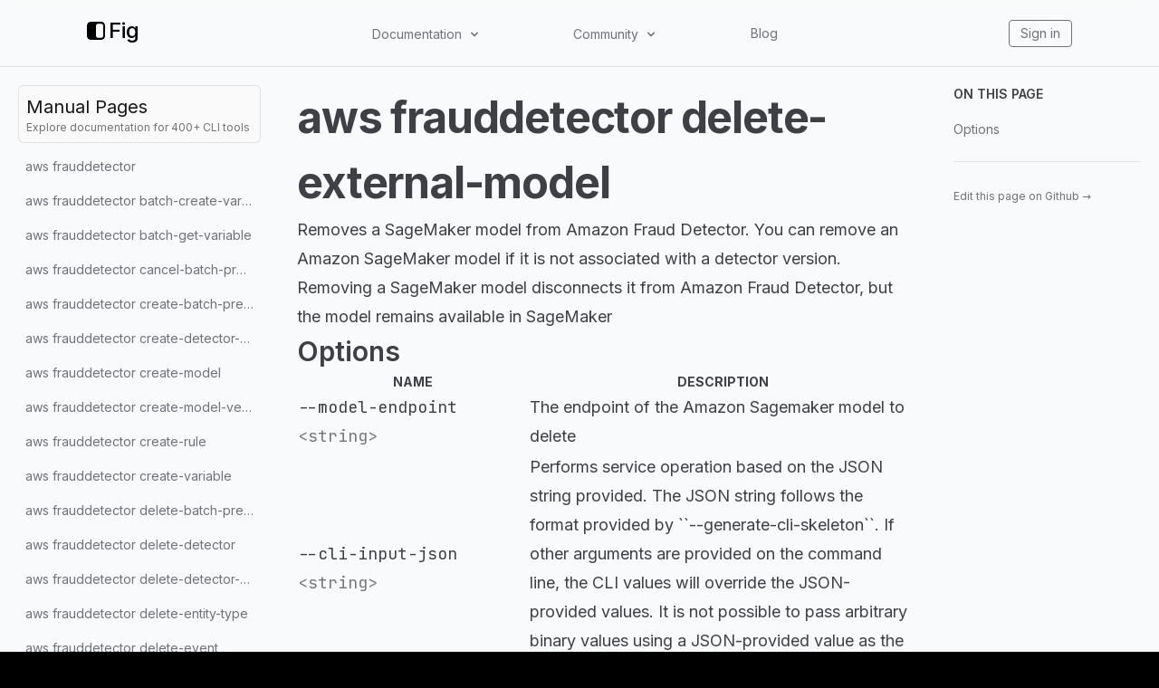

--- FILE ---
content_type: application/javascript; charset=UTF-8
request_url: https://fig.io/_next/static/chunks/4ad82c5e-f6b93beccfb98279.js
body_size: 125152
content:
"use strict";(self.webpackChunk_N_E=self.webpackChunk_N_E||[]).push([[25762],{47421:function(t,e,i){i.d(e,{OO:function(){return Ct},l9:function(){return nt},lg:function(){return Et},p:function(){return rt},tk:function(){return Hi}});var s=i(78120),n=i(28699);i(81754);function o(t){let e;return e=11==t.nodeType?t.getSelection?t:t.ownerDocument:t,e.getSelection()}function r(t,e){return!!e&&(t==e||t.contains(1!=e.nodeType?e.parentNode:e))}function h(t,e){if(!e.anchorNode)return!1;try{return r(t,e.anchorNode)}catch(i){return!1}}function l(t){return 3==t.nodeType?b(t,0,t.nodeValue.length).getClientRects():1==t.nodeType?t.getClientRects():[]}function a(t,e,i,s){return!!i&&(d(t,e,i,s,-1)||d(t,e,i,s,1))}function c(t){for(var e=0;;e++)if(!(t=t.previousSibling))return e}function d(t,e,i,s,n){for(;;){if(t==i&&e==s)return!0;if(e==(n<0?0:u(t))){if("DIV"==t.nodeName)return!1;let i=t.parentNode;if(!i||1!=i.nodeType)return!1;e=c(t)+(n<0?0:1),t=i}else{if(1!=t.nodeType)return!1;if(1==(t=t.childNodes[e+(n<0?-1:0)]).nodeType&&"false"==t.contentEditable)return!1;e=n<0?u(t):0}}}function u(t){return 3==t.nodeType?t.nodeValue.length:t.childNodes.length}function f(t,e){let i=e?t.left:t.right;return{left:i,right:i,top:t.top,bottom:t.bottom}}function g(t){return{left:0,right:t.innerWidth,top:0,bottom:t.innerHeight}}class p{constructor(){this.anchorNode=null,this.anchorOffset=0,this.focusNode=null,this.focusOffset=0}eq(t){return this.anchorNode==t.anchorNode&&this.anchorOffset==t.anchorOffset&&this.focusNode==t.focusNode&&this.focusOffset==t.focusOffset}setRange(t){let{anchorNode:e,focusNode:i}=t;this.set(e,Math.min(t.anchorOffset,e?u(e):0),i,Math.min(t.focusOffset,i?u(i):0))}set(t,e,i,s){this.anchorNode=t,this.anchorOffset=e,this.focusNode=i,this.focusOffset=s}}let m,w=null;function v(t){if(t.setActive)return t.setActive();if(w)return t.focus(w);let e=[];for(let i=t;i&&(e.push(i,i.scrollTop,i.scrollLeft),i!=i.ownerDocument);i=i.parentNode);if(t.focus(null==w?{get preventScroll(){return w={preventScroll:!0},!0}}:void 0),!w){w=!1;for(let t=0;t<e.length;){let i=e[t++],s=e[t++],n=e[t++];i.scrollTop!=s&&(i.scrollTop=s),i.scrollLeft!=n&&(i.scrollLeft=n)}}}function b(t,e,i=e){let s=m||(m=document.createRange());return s.setEnd(t,i),s.setStart(t,e),s}function y(t,e,i){let s={key:e,code:e,keyCode:i,which:i,cancelable:!0},n=new KeyboardEvent("keydown",s);n.synthetic=!0,t.dispatchEvent(n);let o=new KeyboardEvent("keyup",s);return o.synthetic=!0,t.dispatchEvent(o),n.defaultPrevented||o.defaultPrevented}function S(t){for(;t.attributes.length;)t.removeAttributeNode(t.attributes[0])}function x(t){return t.scrollTop>Math.max(1,t.scrollHeight-t.clientHeight-4)}class M{constructor(t,e,i=!0){this.node=t,this.offset=e,this.precise=i}static before(t,e){return new M(t.parentNode,c(t),e)}static after(t,e){return new M(t.parentNode,c(t)+1,e)}}const k=[];class A{constructor(){this.parent=null,this.dom=null,this.flags=2}get overrideDOMText(){return null}get posAtStart(){return this.parent?this.parent.posBefore(this):0}get posAtEnd(){return this.posAtStart+this.length}posBefore(t){let e=this.posAtStart;for(let i of this.children){if(i==t)return e;e+=i.length+i.breakAfter}throw new RangeError("Invalid child in posBefore")}posAfter(t){return this.posBefore(t)+t.length}sync(t,e){if(2&this.flags){let i,s=this.dom,n=null;for(let o of this.children){if(7&o.flags){if(!o.dom&&(i=n?n.nextSibling:s.firstChild)){let t=A.get(i);(!t||!t.parent&&t.canReuseDOM(o))&&o.reuseDOM(i)}o.sync(t,e),o.flags&=-8}if(i=n?n.nextSibling:s.firstChild,e&&!e.written&&e.node==s&&i!=o.dom&&(e.written=!0),o.dom.parentNode==s)for(;i&&i!=o.dom;)i=D(i);else s.insertBefore(o.dom,i);n=o.dom}for(i=n?n.nextSibling:s.firstChild,i&&e&&e.node==s&&(e.written=!0);i;)i=D(i)}else if(1&this.flags)for(let i of this.children)7&i.flags&&(i.sync(t,e),i.flags&=-8)}reuseDOM(t){}localPosFromDOM(t,e){let i;if(t==this.dom)i=this.dom.childNodes[e];else{let s=0==u(t)?0:0==e?-1:1;for(;;){let e=t.parentNode;if(e==this.dom)break;0==s&&e.firstChild!=e.lastChild&&(s=t==e.firstChild?-1:1),t=e}i=s<0?t:t.nextSibling}if(i==this.dom.firstChild)return 0;for(;i&&!A.get(i);)i=i.nextSibling;if(!i)return this.length;for(let s=0,n=0;;s++){let t=this.children[s];if(t.dom==i)return n;n+=t.length+t.breakAfter}}domBoundsAround(t,e,i=0){let s=-1,n=-1,o=-1,r=-1;for(let h=0,l=i,a=i;h<this.children.length;h++){let i=this.children[h],c=l+i.length;if(l<t&&c>e)return i.domBoundsAround(t,e,l);if(c>=t&&-1==s&&(s=h,n=l),l>e&&i.dom.parentNode==this.dom){o=h,r=a;break}a=c,l=c+i.breakAfter}return{from:n,to:r<0?i+this.length:r,startDOM:(s?this.children[s-1].dom.nextSibling:null)||this.dom.firstChild,endDOM:o<this.children.length&&o>=0?this.children[o].dom:null}}markDirty(t=!1){this.flags|=2,this.markParentsDirty(t)}markParentsDirty(t){for(let e=this.parent;e;e=e.parent){if(t&&(e.flags|=2),1&e.flags)return;e.flags|=1,t=!1}}setParent(t){this.parent!=t&&(this.parent=t,7&this.flags&&this.markParentsDirty(!0))}setDOM(t){this.dom&&(this.dom.cmView=null),this.dom=t,t.cmView=this}get rootView(){for(let t=this;;){let e=t.parent;if(!e)return t;t=e}}replaceChildren(t,e,i=k){this.markDirty();for(let s=t;s<e;s++){let t=this.children[s];t.parent==this&&t.destroy()}this.children.splice(t,e-t,...i);for(let s=0;s<i.length;s++)i[s].setParent(this)}ignoreMutation(t){return!1}ignoreEvent(t){return!1}childCursor(t=this.length){return new O(this.children,t,this.children.length)}childPos(t,e=1){return this.childCursor().findPos(t,e)}toString(){let t=this.constructor.name.replace("View","");return t+(this.children.length?"("+this.children.join()+")":this.length?"["+("Text"==t?this.text:this.length)+"]":"")+(this.breakAfter?"#":"")}static get(t){return t.cmView}get isEditable(){return!0}get isWidget(){return!1}get isHidden(){return!1}merge(t,e,i,s,n,o){return!1}become(t){return!1}canReuseDOM(t){return t.constructor==this.constructor&&!(8&(this.flags|t.flags))}getSide(){return 0}destroy(){this.parent=null}}function D(t){let e=t.nextSibling;return t.parentNode.removeChild(t),e}A.prototype.breakAfter=0;class O{constructor(t,e,i){this.children=t,this.pos=e,this.i=i,this.off=0}findPos(t,e=1){for(;;){if(t>this.pos||t==this.pos&&(e>0||0==this.i||this.children[this.i-1].breakAfter))return this.off=t-this.pos,this;let i=this.children[--this.i];this.pos-=i.length+i.breakAfter}}}function C(t,e,i,s,n,o,r,h,l){let{children:a}=t,c=a.length?a[e]:null,d=o.length?o[o.length-1]:null,u=d?d.breakAfter:r;if(!(e==s&&c&&!r&&!u&&o.length<2&&c.merge(i,n,o.length?d:null,0==i,h,l))){if(s<a.length){let t=a[s];t&&n<t.length?(e==s&&(t=t.split(n),n=0),!u&&d&&t.merge(0,n,d,!0,0,l)?o[o.length-1]=t:(n&&t.merge(0,n,null,!1,0,l),o.push(t))):(null===t||void 0===t?void 0:t.breakAfter)&&(d?d.breakAfter=1:r=1),s++}for(c&&(c.breakAfter=r,i>0&&(!r&&o.length&&c.merge(i,c.length,o[0],!1,h,0)?c.breakAfter=o.shift().breakAfter:(i<c.length||c.children.length&&0==c.children[c.children.length-1].length)&&c.merge(i,c.length,null,!1,h,0),e++));e<s&&o.length;)if(a[s-1].become(o[o.length-1]))s--,o.pop(),l=o.length?0:h;else{if(!a[e].become(o[0]))break;e++,o.shift(),h=o.length?0:l}!o.length&&e&&s<a.length&&!a[e-1].breakAfter&&a[s].merge(0,0,a[e-1],!1,h,l)&&e--,(e<s||o.length)&&t.replaceChildren(e,s,o)}}function T(t,e,i,s,n,o){let r=t.childCursor(),{i:h,off:l}=r.findPos(i,1),{i:a,off:c}=r.findPos(e,-1),d=e-i;for(let u of s)d+=u.length;t.length+=d,C(t,a,c,h,l,s,0,n,o)}const B="\uffff";class R{constructor(t,e){this.points=t,this.text="",this.lineSeparator=e.facet(s.yy.lineSeparator)}append(t){this.text+=t}lineBreak(){this.text+=B}readRange(t,e){if(!t)return this;let i=t.parentNode;for(let s=t;;){this.findPointBefore(i,s);let t=this.text.length;this.readNode(s);let n=s.nextSibling;if(n==e)break;let o=A.get(s),r=A.get(n);(o&&r?o.breakAfter:(o?o.breakAfter:E(s))||E(n)&&("BR"!=s.nodeName||s.cmIgnore)&&this.text.length>t)&&this.lineBreak(),s=n}return this.findPointBefore(i,e),this}readTextNode(t){let e=t.nodeValue;for(let i of this.points)i.node==t&&(i.pos=this.text.length+Math.min(i.offset,e.length));for(let i=0,s=this.lineSeparator?null:/\r\n?|\n/g;;){let n,o=-1,r=1;if(this.lineSeparator?(o=e.indexOf(this.lineSeparator,i),r=this.lineSeparator.length):(n=s.exec(e))&&(o=n.index,r=n[0].length),this.append(e.slice(i,o<0?e.length:o)),o<0)break;if(this.lineBreak(),r>1)for(let e of this.points)e.node==t&&e.pos>this.text.length&&(e.pos-=r-1);i=o+r}}readNode(t){if(t.cmIgnore)return;let e=A.get(t),i=e&&e.overrideDOMText;if(null!=i){this.findPointInside(t,i.length);for(let t=i.iter();!t.next().done;)t.lineBreak?this.lineBreak():this.append(t.value)}else 3==t.nodeType?this.readTextNode(t):"BR"==t.nodeName?t.nextSibling&&this.lineBreak():1==t.nodeType&&this.readRange(t.firstChild,null)}findPointBefore(t,e){for(let i of this.points)i.node==t&&t.childNodes[i.offset]==e&&(i.pos=this.text.length)}findPointInside(t,e){for(let i of this.points)(3==t.nodeType?i.node==t:t.contains(i.node))&&(i.pos=this.text.length+Math.min(e,i.offset))}}function E(t){return 1==t.nodeType&&/^(DIV|P|LI|UL|OL|BLOCKQUOTE|DD|DT|H\d|SECTION|PRE)$/.test(t.nodeName)}class L{constructor(t,e){this.node=t,this.offset=e,this.pos=-1}}let H="undefined"!=typeof navigator?navigator:{userAgent:"",vendor:"",platform:""},P="undefined"!=typeof document?document:{documentElement:{style:{}}};const N=/Edge\/(\d+)/.exec(H.userAgent),V=/MSIE \d/.test(H.userAgent),W=/Trident\/(?:[7-9]|\d{2,})\..*rv:(\d+)/.exec(H.userAgent),F=!!(V||W||N),z=!F&&/gecko\/(\d+)/i.test(H.userAgent),I=!F&&/Chrome\/(\d+)/.exec(H.userAgent),K="webkitFontSmoothing"in P.documentElement.style,q=!F&&/Apple Computer/.test(H.vendor),j=q&&(/Mobile\/\w+/.test(H.userAgent)||H.maxTouchPoints>2);var _={mac:j||/Mac/.test(H.platform),windows:/Win/.test(H.platform),linux:/Linux|X11/.test(H.platform),ie:F,ie_version:V?P.documentMode||6:W?+W[1]:N?+N[1]:0,gecko:z,gecko_version:z?+(/Firefox\/(\d+)/.exec(H.userAgent)||[0,0])[1]:0,chrome:!!I,chrome_version:I?+I[1]:0,ios:j,android:/Android\b/.test(H.userAgent),webkit:K,safari:q,webkit_version:K?+(/\bAppleWebKit\/(\d+)/.exec(navigator.userAgent)||[0,0])[1]:0,tabSize:null!=P.documentElement.style.tabSize?"tab-size":"-moz-tab-size"};class G extends A{constructor(t){super(),this.text=t}get length(){return this.text.length}createDOM(t){this.setDOM(t||document.createTextNode(this.text))}sync(t,e){this.dom||this.createDOM(),this.dom.nodeValue!=this.text&&(e&&e.node==this.dom&&(e.written=!0),this.dom.nodeValue=this.text)}reuseDOM(t){3==t.nodeType&&this.createDOM(t)}merge(t,e,i){return!(8&this.flags||i&&(!(i instanceof G)||this.length-(e-t)+i.length>256||8&i.flags))&&(this.text=this.text.slice(0,t)+(i?i.text:"")+this.text.slice(e),this.markDirty(),!0)}split(t){let e=new G(this.text.slice(t));return this.text=this.text.slice(0,t),this.markDirty(),e.flags|=8&this.flags,e}localPosFromDOM(t,e){return t==this.dom?e:e?this.text.length:0}domAtPos(t){return new M(this.dom,t)}domBoundsAround(t,e,i){return{from:i,to:i+this.length,startDOM:this.dom,endDOM:this.dom.nextSibling}}coordsAt(t,e){return function(t,e,i){let s=t.nodeValue.length;e>s&&(e=s);let n=e,o=e,r=0;0==e&&i<0||e==s&&i>=0?_.chrome||_.gecko||(e?(n--,r=1):o<s&&(o++,r=-1)):i<0?n--:o<s&&o++;let h=b(t,n,o).getClientRects();if(!h.length)return null;let l=h[(r?r<0:i>=0)?0:h.length-1];_.safari&&!r&&0==l.width&&(l=Array.prototype.find.call(h,(t=>t.width))||l);return r?f(l,r<0):l||null}(this.dom,t,e)}}class $ extends A{constructor(t,e=[],i=0){super(),this.mark=t,this.children=e,this.length=i;for(let s of e)s.setParent(this)}setAttrs(t){if(S(t),this.mark.class&&(t.className=this.mark.class),this.mark.attrs)for(let e in this.mark.attrs)t.setAttribute(e,this.mark.attrs[e]);return t}canReuseDOM(t){return super.canReuseDOM(t)&&!(8&(this.flags|t.flags))}reuseDOM(t){t.nodeName==this.mark.tagName.toUpperCase()&&(this.setDOM(t),this.flags|=6)}sync(t,e){this.dom?4&this.flags&&this.setAttrs(this.dom):this.setDOM(this.setAttrs(document.createElement(this.mark.tagName))),super.sync(t,e)}merge(t,e,i,s,n,o){return(!i||!(!(i instanceof $&&i.mark.eq(this.mark))||t&&n<=0||e<this.length&&o<=0))&&(T(this,t,e,i?i.children:[],n-1,o-1),this.markDirty(),!0)}split(t){let e=[],i=0,s=-1,n=0;for(let r of this.children){let o=i+r.length;o>t&&e.push(i<t?r.split(t-i):r),s<0&&i>=t&&(s=n),i=o,n++}let o=this.length-t;return this.length=t,s>-1&&(this.children.length=s,this.markDirty()),new $(this.mark,e,o)}domAtPos(t){return Y(this,t)}coordsAt(t,e){return J(this,t,e)}}class X extends A{constructor(t,e,i){super(),this.widget=t,this.length=e,this.side=i,this.prevWidget=null}static create(t,e,i){return new X(t,e,i)}split(t){let e=X.create(this.widget,this.length-t,this.side);return this.length-=t,e}sync(t){this.dom&&this.widget.updateDOM(this.dom,t)||(this.dom&&this.prevWidget&&this.prevWidget.destroy(this.dom),this.prevWidget=null,this.setDOM(this.widget.toDOM(t)),this.dom.contentEditable="false")}getSide(){return this.side}merge(t,e,i,s,n,o){return!(i&&(!(i instanceof X&&this.widget.compare(i.widget))||t>0&&n<=0||e<this.length&&o<=0))&&(this.length=t+(i?i.length:0)+(this.length-e),!0)}become(t){return t instanceof X&&t.side==this.side&&this.widget.constructor==t.widget.constructor&&(this.widget.compare(t.widget)||this.markDirty(!0),this.dom&&!this.prevWidget&&(this.prevWidget=this.widget),this.widget=t.widget,this.length=t.length,!0)}ignoreMutation(){return!0}ignoreEvent(t){return this.widget.ignoreEvent(t)}get overrideDOMText(){if(0==this.length)return s.xv.empty;let t=this;for(;t.parent;)t=t.parent;let{view:e}=t,i=e&&e.state.doc,n=this.posAtStart;return i?i.slice(n,n+this.length):s.xv.empty}domAtPos(t){return(this.length?0==t:this.side>0)?M.before(this.dom):M.after(this.dom,t==this.length)}domBoundsAround(){return null}coordsAt(t,e){let i=this.widget.coordsAt(this.dom,t,e);if(i)return i;let s=this.dom.getClientRects(),n=null;if(!s.length)return null;let o=this.side?this.side<0:t>0;for(let r=o?s.length-1:0;n=s[r],!(t>0?0==r:r==s.length-1||n.top<n.bottom);r+=o?-1:1);return f(n,!o)}get isEditable(){return!1}get isWidget(){return!0}get isHidden(){return this.widget.isHidden}destroy(){super.destroy(),this.dom&&this.widget.destroy(this.dom)}}class U extends A{constructor(t){super(),this.side=t}get length(){return 0}merge(){return!1}become(t){return t instanceof U&&t.side==this.side}split(){return new U(this.side)}sync(){if(!this.dom){let t=document.createElement("img");t.className="cm-widgetBuffer",t.setAttribute("aria-hidden","true"),this.setDOM(t)}}getSide(){return this.side}domAtPos(t){return this.side>0?M.before(this.dom):M.after(this.dom)}localPosFromDOM(){return 0}domBoundsAround(){return null}coordsAt(t){return this.dom.getBoundingClientRect()}get overrideDOMText(){return s.xv.empty}get isHidden(){return!0}}function Y(t,e){let i=t.dom,{children:s}=t,n=0;for(let o=0;n<s.length;n++){let t=s[n],r=o+t.length;if(!(r==o&&t.getSide()<=0)){if(e>o&&e<r&&t.dom.parentNode==i)return t.domAtPos(e-o);if(e<=o)break;o=r}}for(let o=n;o>0;o--){let t=s[o-1];if(t.dom.parentNode==i)return t.domAtPos(t.length)}for(let o=n;o<s.length;o++){let t=s[o];if(t.dom.parentNode==i)return t.domAtPos(0)}return new M(i,0)}function Q(t,e,i){let s,{children:n}=t;i>0&&e instanceof $&&n.length&&(s=n[n.length-1])instanceof $&&s.mark.eq(e.mark)?Q(s,e.children[0],i-1):(n.push(e),e.setParent(t)),t.length+=e.length}function J(t,e,i){let s=null,n=-1,o=null,r=-1;!function t(e,h){for(let l=0,a=0;l<e.children.length&&a<=h;l++){let c=e.children[l],d=a+c.length;d>=h&&(c.children.length?t(c,h-a):(!o||o.isHidden&&i>0)&&(d>h||a==d&&c.getSide()>0)?(o=c,r=h-a):(a<h||a==d&&c.getSide()<0&&!c.isHidden)&&(s=c,n=h-a)),a=d}}(t,e);let h=(i<0?s:o)||s||o;return h?h.coordsAt(Math.max(0,h==s?n:r),i):function(t){let e=t.dom.lastChild;if(!e)return t.dom.getBoundingClientRect();let i=l(e);return i[i.length-1]||null}(t)}function Z(t,e){for(let i in t)"class"==i&&e.class?e.class+=" "+t.class:"style"==i&&e.style?e.style+=";"+t.style:e[i]=t[i];return e}G.prototype.children=X.prototype.children=U.prototype.children=k;const tt=Object.create(null);function et(t,e,i){if(t==e)return!0;t||(t=tt),e||(e=tt);let s=Object.keys(t),n=Object.keys(e);if(s.length-(i&&s.indexOf(i)>-1?1:0)!=n.length-(i&&n.indexOf(i)>-1?1:0))return!1;for(let o of s)if(o!=i&&(-1==n.indexOf(o)||t[o]!==e[o]))return!1;return!0}function it(t,e,i){let s=null;if(e)for(let n in e)i&&n in i||t.removeAttribute(s=n);if(i)for(let n in i)e&&e[n]==i[n]||t.setAttribute(s=n,i[n]);return!!s}function st(t){let e=Object.create(null);for(let i=0;i<t.attributes.length;i++){let s=t.attributes[i];e[s.name]=s.value}return e}class nt{eq(t){return!1}updateDOM(t,e){return!1}compare(t){return this==t||this.constructor==t.constructor&&this.eq(t)}get estimatedHeight(){return-1}get lineBreaks(){return 0}ignoreEvent(t){return!0}coordsAt(t,e,i){return null}get isHidden(){return!1}destroy(t){}}var ot=function(t){return t[t.Text=0]="Text",t[t.WidgetBefore=1]="WidgetBefore",t[t.WidgetAfter=2]="WidgetAfter",t[t.WidgetRange=3]="WidgetRange",t}(ot||(ot={}));class rt extends s.uU{constructor(t,e,i,s){super(),this.startSide=t,this.endSide=e,this.widget=i,this.spec=s}get heightRelevant(){return!1}static mark(t){return new ht(t)}static widget(t){let e=Math.max(-1e4,Math.min(1e4,t.side||0)),i=!!t.block;return e+=i&&!t.inlineOrder?e>0?3e8:-4e8:e>0?1e8:-1e8,new at(t,e,e,i,t.widget||null,!1)}static replace(t){let e,i,s=!!t.block;if(t.isBlockGap)e=-5e8,i=4e8;else{let{start:n,end:o}=ct(t,s);e=(n?s?-3e8:-1:5e8)-1,i=1+(o?s?2e8:1:-6e8)}return new at(t,e,i,s,t.widget||null,!0)}static line(t){return new lt(t)}static set(t,e=!1){return s.Xs.of(t,e)}hasHeight(){return!!this.widget&&this.widget.estimatedHeight>-1}}rt.none=s.Xs.empty;class ht extends rt{constructor(t){let{start:e,end:i}=ct(t);super(e?-1:5e8,i?1:-6e8,null,t),this.tagName=t.tagName||"span",this.class=t.class||"",this.attrs=t.attributes||null}eq(t){var e,i;return this==t||t instanceof ht&&this.tagName==t.tagName&&(this.class||(null===(e=this.attrs)||void 0===e?void 0:e.class))==(t.class||(null===(i=t.attrs)||void 0===i?void 0:i.class))&&et(this.attrs,t.attrs,"class")}range(t,e=t){if(t>=e)throw new RangeError("Mark decorations may not be empty");return super.range(t,e)}}ht.prototype.point=!1;class lt extends rt{constructor(t){super(-2e8,-2e8,null,t)}eq(t){return t instanceof lt&&this.spec.class==t.spec.class&&et(this.spec.attributes,t.spec.attributes)}range(t,e=t){if(e!=t)throw new RangeError("Line decoration ranges must be zero-length");return super.range(t,e)}}lt.prototype.mapMode=s.gc.TrackBefore,lt.prototype.point=!0;class at extends rt{constructor(t,e,i,n,o,r){super(e,i,o,t),this.block=n,this.isReplace=r,this.mapMode=n?e<=0?s.gc.TrackBefore:s.gc.TrackAfter:s.gc.TrackDel}get type(){return this.startSide<this.endSide?ot.WidgetRange:this.startSide<=0?ot.WidgetBefore:ot.WidgetAfter}get heightRelevant(){return this.block||!!this.widget&&(this.widget.estimatedHeight>=5||this.widget.lineBreaks>0)}eq(t){return t instanceof at&&(e=this.widget,i=t.widget,e==i||!!(e&&i&&e.compare(i)))&&this.block==t.block&&this.startSide==t.startSide&&this.endSide==t.endSide;var e,i}range(t,e=t){if(this.isReplace&&(t>e||t==e&&this.startSide>0&&this.endSide<=0))throw new RangeError("Invalid range for replacement decoration");if(!this.isReplace&&e!=t)throw new RangeError("Widget decorations can only have zero-length ranges");return super.range(t,e)}}function ct(t,e=!1){let{inclusiveStart:i,inclusiveEnd:s}=t;return null==i&&(i=t.inclusive),null==s&&(s=t.inclusive),{start:null!==i&&void 0!==i?i:e,end:null!==s&&void 0!==s?s:e}}function dt(t,e,i,s=0){let n=i.length-1;n>=0&&i[n]+s>=t?i[n]=Math.max(i[n],e):i.push(t,e)}at.prototype.point=!0;class ut extends A{constructor(){super(...arguments),this.children=[],this.length=0,this.prevAttrs=void 0,this.attrs=null,this.breakAfter=0}merge(t,e,i,s,n,o){if(i){if(!(i instanceof ut))return!1;this.dom||i.transferDOM(this)}return s&&this.setDeco(i?i.attrs:null),T(this,t,e,i?i.children:[],n,o),!0}split(t){let e=new ut;if(e.breakAfter=this.breakAfter,0==this.length)return e;let{i:i,off:s}=this.childPos(t);s&&(e.append(this.children[i].split(s),0),this.children[i].merge(s,this.children[i].length,null,!1,0,0),i++);for(let n=i;n<this.children.length;n++)e.append(this.children[n],0);for(;i>0&&0==this.children[i-1].length;)this.children[--i].destroy();return this.children.length=i,this.markDirty(),this.length=t,e}transferDOM(t){this.dom&&(this.markDirty(),t.setDOM(this.dom),t.prevAttrs=void 0===this.prevAttrs?this.attrs:this.prevAttrs,this.prevAttrs=void 0,this.dom=null)}setDeco(t){et(this.attrs,t)||(this.dom&&(this.prevAttrs=this.attrs,this.markDirty()),this.attrs=t)}append(t,e){Q(this,t,e)}addLineDeco(t){let e=t.spec.attributes,i=t.spec.class;e&&(this.attrs=Z(e,this.attrs||{})),i&&(this.attrs=Z({class:i},this.attrs||{}))}domAtPos(t){return Y(this,t)}reuseDOM(t){"DIV"==t.nodeName&&(this.setDOM(t),this.flags|=6)}sync(t,e){var i;this.dom?4&this.flags&&(S(this.dom),this.dom.className="cm-line",this.prevAttrs=this.attrs?null:void 0):(this.setDOM(document.createElement("div")),this.dom.className="cm-line",this.prevAttrs=this.attrs?null:void 0),void 0!==this.prevAttrs&&(it(this.dom,this.prevAttrs,this.attrs),this.dom.classList.add("cm-line"),this.prevAttrs=void 0),super.sync(t,e);let s=this.dom.lastChild;for(;s&&A.get(s)instanceof $;)s=s.lastChild;if(!s||!this.length||"BR"!=s.nodeName&&0==(null===(i=A.get(s))||void 0===i?void 0:i.isEditable)&&(!_.ios||!this.children.some((t=>t instanceof G)))){let t=document.createElement("BR");t.cmIgnore=!0,this.dom.appendChild(t)}}measureTextSize(){if(0==this.children.length||this.length>20)return null;let t,e=0;for(let i of this.children){if(!(i instanceof G)||/[^ -~]/.test(i.text))return null;let s=l(i.dom);if(1!=s.length)return null;e+=s[0].width,t=s[0].height}return e?{lineHeight:this.dom.getBoundingClientRect().height,charWidth:e/this.length,textHeight:t}:null}coordsAt(t,e){let i=J(this,t,e);if(!this.children.length&&i&&this.parent){let{heightOracle:t}=this.parent.view.viewState,e=i.bottom-i.top;if(Math.abs(e-t.lineHeight)<2&&t.textHeight<e){let s=(e-t.textHeight)/2;return{top:i.top+s,bottom:i.bottom-s,left:i.left,right:i.left}}}return i}become(t){return!1}get type(){return ot.Text}static find(t,e){for(let i=0,s=0;i<t.children.length;i++){let n=t.children[i],o=s+n.length;if(o>=e){if(n instanceof ut)return n;if(o>e)break}s=o+n.breakAfter}return null}}class ft extends A{constructor(t,e,i){super(),this.widget=t,this.length=e,this.type=i,this.breakAfter=0,this.prevWidget=null}merge(t,e,i,s,n,o){return!(i&&(!(i instanceof ft&&this.widget.compare(i.widget))||t>0&&n<=0||e<this.length&&o<=0))&&(this.length=t+(i?i.length:0)+(this.length-e),!0)}domAtPos(t){return 0==t?M.before(this.dom):M.after(this.dom,t==this.length)}split(t){let e=this.length-t;this.length=t;let i=new ft(this.widget,e,this.type);return i.breakAfter=this.breakAfter,i}get children(){return k}sync(t){this.dom&&this.widget.updateDOM(this.dom,t)||(this.dom&&this.prevWidget&&this.prevWidget.destroy(this.dom),this.prevWidget=null,this.setDOM(this.widget.toDOM(t)),this.dom.contentEditable="false")}get overrideDOMText(){return this.parent?this.parent.view.state.doc.slice(this.posAtStart,this.posAtEnd):s.xv.empty}domBoundsAround(){return null}become(t){return t instanceof ft&&t.widget.constructor==this.widget.constructor&&(t.widget.compare(this.widget)||this.markDirty(!0),this.dom&&!this.prevWidget&&(this.prevWidget=this.widget),this.widget=t.widget,this.length=t.length,this.type=t.type,this.breakAfter=t.breakAfter,!0)}ignoreMutation(){return!0}ignoreEvent(t){return this.widget.ignoreEvent(t)}get isEditable(){return!1}get isWidget(){return!0}coordsAt(t,e){return this.widget.coordsAt(this.dom,t,e)}destroy(){super.destroy(),this.dom&&this.widget.destroy(this.dom)}}class gt{constructor(t,e,i,s){this.doc=t,this.pos=e,this.end=i,this.disallowBlockEffectsFor=s,this.content=[],this.curLine=null,this.breakAtStart=0,this.pendingBuffer=0,this.bufferMarks=[],this.atCursorPos=!0,this.openStart=-1,this.openEnd=-1,this.text="",this.textOff=0,this.cursor=t.iter(),this.skip=e}posCovered(){if(0==this.content.length)return!this.breakAtStart&&this.doc.lineAt(this.pos).from!=this.pos;let t=this.content[this.content.length-1];return!t.breakAfter&&!(t instanceof ft&&t.type==ot.WidgetBefore)}getLine(){return this.curLine||(this.content.push(this.curLine=new ut),this.atCursorPos=!0),this.curLine}flushBuffer(t=this.bufferMarks){this.pendingBuffer&&(this.curLine.append(pt(new U(-1),t),t.length),this.pendingBuffer=0)}addBlockWidget(t){this.flushBuffer(),this.curLine=null,this.content.push(t)}finish(t){this.pendingBuffer&&t<=this.bufferMarks.length?this.flushBuffer():this.pendingBuffer=0,this.posCovered()||this.getLine()}buildText(t,e,i){for(;t>0;){if(this.textOff==this.text.length){let{value:e,lineBreak:i,done:s}=this.cursor.next(this.skip);if(this.skip=0,s)throw new Error("Ran out of text content when drawing inline views");if(i){this.posCovered()||this.getLine(),this.content.length?this.content[this.content.length-1].breakAfter=1:this.breakAtStart=1,this.flushBuffer(),this.curLine=null,this.atCursorPos=!0,t--;continue}this.text=e,this.textOff=0}let s=Math.min(this.text.length-this.textOff,t,512);this.flushBuffer(e.slice(e.length-i)),this.getLine().append(pt(new G(this.text.slice(this.textOff,this.textOff+s)),e),i),this.atCursorPos=!0,this.textOff+=s,t-=s,i=0}}span(t,e,i,s){this.buildText(e-t,i,s),this.pos=e,this.openStart<0&&(this.openStart=s)}point(t,e,i,s,n,o){if(this.disallowBlockEffectsFor[o]&&i instanceof at){if(i.block)throw new RangeError("Block decorations may not be specified via plugins");if(e>this.doc.lineAt(this.pos).to)throw new RangeError("Decorations that replace line breaks may not be specified via plugins")}let r=e-t;if(i instanceof at)if(i.block){let{type:t}=i;t!=ot.WidgetAfter||this.posCovered()||this.getLine(),this.addBlockWidget(new ft(i.widget||new mt("div"),r,t))}else{let o=X.create(i.widget||new mt("span"),r,r?0:i.startSide),h=this.atCursorPos&&!o.isEditable&&n<=s.length&&(t<e||i.startSide>0),l=!o.isEditable&&(t<e||n>s.length||i.startSide<=0),a=this.getLine();2!=this.pendingBuffer||h||o.isEditable||(this.pendingBuffer=0),this.flushBuffer(s),h&&(a.append(pt(new U(1),s),n),n=s.length+Math.max(0,n-s.length)),a.append(pt(o,s),n),this.atCursorPos=l,this.pendingBuffer=l?t<e||n>s.length?1:2:0,this.pendingBuffer&&(this.bufferMarks=s.slice())}else this.doc.lineAt(this.pos).from==this.pos&&this.getLine().addLineDeco(i);r&&(this.textOff+r<=this.text.length?this.textOff+=r:(this.skip+=r-(this.text.length-this.textOff),this.text="",this.textOff=0),this.pos=e),this.openStart<0&&(this.openStart=n)}static build(t,e,i,n,o){let r=new gt(t,e,i,o);return r.openEnd=s.Xs.spans(n,e,i,r),r.openStart<0&&(r.openStart=r.openEnd),r.finish(r.openEnd),r}}function pt(t,e){for(let i of e)t=new $(i,[t],t.length);return t}class mt extends nt{constructor(t){super(),this.tag=t}eq(t){return t.tag==this.tag}toDOM(){return document.createElement(this.tag)}updateDOM(t){return t.nodeName.toLowerCase()==this.tag}get isHidden(){return!0}}const wt=s.r$.define(),vt=s.r$.define(),bt=s.r$.define(),yt=s.r$.define(),St=s.r$.define(),xt=s.r$.define(),Mt=s.r$.define(),kt=s.r$.define({combine:t=>t.some((t=>t))}),At=s.r$.define({combine:t=>t.some((t=>t))});class Dt{constructor(t,e="nearest",i="nearest",s=5,n=5){this.range=t,this.y=e,this.x=i,this.yMargin=s,this.xMargin=n}map(t){return t.empty?this:new Dt(this.range.map(t),this.y,this.x,this.yMargin,this.xMargin)}}const Ot=s.Py.define({map:(t,e)=>t.map(e)});function Ct(t,e,i){let s=t.facet(yt);s.length?s[0](e):window.onerror?window.onerror(String(e),i,void 0,void 0,e):i?console.error(i+":",e):console.error(e)}const Tt=s.r$.define({combine:t=>!t.length||t[0]});let Bt=0;const Rt=s.r$.define();class Et{constructor(t,e,i,s){this.id=t,this.create=e,this.domEventHandlers=i,this.extension=s(this)}static define(t,e){const{eventHandlers:i,provide:s,decorations:n}=e||{};return new Et(Bt++,t,i,(t=>{let e=[Rt.of(t)];return n&&e.push(Nt.of((e=>{let i=e.plugin(t);return i?n(i):rt.none}))),s&&e.push(s(t)),e}))}static fromClass(t,e){return Et.define((e=>new t(e)),e)}}class Lt{constructor(t){this.spec=t,this.mustUpdate=null,this.value=null}update(t){if(this.value){if(this.mustUpdate){let t=this.mustUpdate;if(this.mustUpdate=null,this.value.update)try{this.value.update(t)}catch(e){if(Ct(t.state,e,"CodeMirror plugin crashed"),this.value.destroy)try{this.value.destroy()}catch(i){}this.deactivate()}}}else if(this.spec)try{this.value=this.spec.create(t)}catch(e){Ct(t.state,e,"CodeMirror plugin crashed"),this.deactivate()}return this}destroy(t){var e;if(null===(e=this.value)||void 0===e?void 0:e.destroy)try{this.value.destroy()}catch(i){Ct(t.state,i,"CodeMirror plugin crashed")}}deactivate(){this.spec=this.value=null}}const Ht=s.r$.define(),Pt=s.r$.define(),Nt=s.r$.define(),Vt=s.r$.define(),Wt=s.r$.define();function Ft(t){let e=0,i=0,s=0,n=0;for(let o of t.state.facet(Wt)){let r=o(t);r&&(null!=r.left&&(e=Math.max(e,r.left)),null!=r.right&&(i=Math.max(i,r.right)),null!=r.top&&(s=Math.max(s,r.top)),null!=r.bottom&&(n=Math.max(n,r.bottom)))}return{left:e,right:i,top:s,bottom:n}}const zt=s.r$.define();class It{constructor(t,e,i,s){this.fromA=t,this.toA=e,this.fromB=i,this.toB=s}join(t){return new It(Math.min(this.fromA,t.fromA),Math.max(this.toA,t.toA),Math.min(this.fromB,t.fromB),Math.max(this.toB,t.toB))}addToSet(t){let e=t.length,i=this;for(;e>0;e--){let s=t[e-1];if(!(s.fromA>i.toA)){if(s.toA<i.fromA)break;i=i.join(s),t.splice(e-1,1)}}return t.splice(e,0,i),t}static extendWithRanges(t,e){if(0==e.length)return t;let i=[];for(let s=0,n=0,o=0,r=0;;s++){let h=s==t.length?null:t[s],l=o-r,a=h?h.fromB:1e9;for(;n<e.length&&e[n]<a;){let t=e[n],s=e[n+1],o=Math.max(r,t),h=Math.min(a,s);if(o<=h&&new It(o+l,h+l,o,h).addToSet(i),s>a)break;n+=2}if(!h)return i;new It(h.fromA,h.toA,h.fromB,h.toB).addToSet(i),o=h.toA,r=h.toB}}}class Kt{constructor(t,e,i){this.view=t,this.state=e,this.transactions=i,this.flags=0,this.startState=t.state,this.changes=s.as.empty(this.startState.doc.length);for(let s of i)this.changes=this.changes.compose(s.changes);let n=[];this.changes.iterChangedRanges(((t,e,i,s)=>n.push(new It(t,e,i,s)))),this.changedRanges=n}static create(t,e,i){return new Kt(t,e,i)}get viewportChanged(){return(4&this.flags)>0}get heightChanged(){return(2&this.flags)>0}get geometryChanged(){return this.docChanged||(10&this.flags)>0}get focusChanged(){return(1&this.flags)>0}get docChanged(){return!this.changes.empty}get selectionSet(){return this.transactions.some((t=>t.selection))}get empty(){return 0==this.flags&&0==this.transactions.length}}var qt=function(t){return t[t.LTR=0]="LTR",t[t.RTL=1]="RTL",t}(qt||(qt={}));const jt=qt.LTR,_t=qt.RTL;function Gt(t){let e=[];for(let i=0;i<t.length;i++)e.push(1<<+t[i]);return e}const $t=Gt("[base64]"),Xt=Gt("[base64]"),Ut=Object.create(null),Yt=[];for(let Ki of["()","[]","{}"]){let t=Ki.charCodeAt(0),e=Ki.charCodeAt(1);Ut[t]=e,Ut[e]=-t}const Qt=/[\u0590-\u05f4\u0600-\u06ff\u0700-\u08ac\ufb50-\ufdff]/;class Jt{constructor(t,e,i){this.from=t,this.to=e,this.level=i}get dir(){return this.level%2?_t:jt}side(t,e){return this.dir==e==t?this.to:this.from}static find(t,e,i,s){let n=-1;for(let o=0;o<t.length;o++){let r=t[o];if(r.from<=e&&r.to>=e){if(r.level==i)return o;(n<0||(0!=s?s<0?r.from<e:r.to>e:t[n].level>r.level))&&(n=o)}}if(n<0)throw new RangeError("Index out of range");return n}}const Zt=[];function te(t,e){let i=t.length,s=e==jt?1:2,n=e==jt?2:1;if(!t||1==s&&!Qt.test(t))return ee(i);for(let h=0,l=s,a=s;h<i;h++){let e=(o=t.charCodeAt(h))<=247?$t[o]:1424<=o&&o<=1524?2:1536<=o&&o<=1785?Xt[o-1536]:1774<=o&&o<=2220?4:8192<=o&&o<=8203?256:64336<=o&&o<=65023?4:8204==o?256:1;512==e?e=l:8==e&&4==a&&(e=16),Zt[h]=4==e?2:e,7&e&&(a=e),l=e}var o;for(let h=0,l=s,a=s;h<i;h++){let t=Zt[h];if(128==t)h<i-1&&l==Zt[h+1]&&24&l?t=Zt[h]=l:Zt[h]=256;else if(64==t){let t=h+1;for(;t<i&&64==Zt[t];)t++;let e=h&&8==l||t<i&&8==Zt[t]?1==a?1:8:256;for(let i=h;i<t;i++)Zt[i]=e;h=t-1}else 8==t&&1==a&&(Zt[h]=1);l=t,7&t&&(a=t)}for(let h,l,a,c=0,d=0,u=0;c<i;c++)if(l=Ut[h=t.charCodeAt(c)])if(l<0){for(let t=d-3;t>=0;t-=3)if(Yt[t+1]==-l){let e=Yt[t+2],i=2&e?s:4&e?1&e?n:s:0;i&&(Zt[c]=Zt[Yt[t]]=i),d=t;break}}else{if(189==Yt.length)break;Yt[d++]=c,Yt[d++]=h,Yt[d++]=u}else if(2==(a=Zt[c])||1==a){let t=a==s;u=t?0:1;for(let e=d-3;e>=0;e-=3){let i=Yt[e+2];if(2&i)break;if(t)Yt[e+2]|=2;else{if(4&i)break;Yt[e+2]|=4}}}for(let h=0;h<i;h++)if(256==Zt[h]){let t=h+1;for(;t<i&&256==Zt[t];)t++;let e=1==(h?Zt[h-1]:s),n=e==(1==(t<i?Zt[t]:s))?e?1:2:s;for(let i=h;i<t;i++)Zt[i]=n;h=t-1}let r=[];if(1==s)for(let h=0;h<i;){let t=h,e=1!=Zt[h++];for(;h<i&&e==(1!=Zt[h]);)h++;if(e)for(let i=h;i>t;){let e=i,s=2!=Zt[--i];for(;i>t&&s==(2!=Zt[i-1]);)i--;r.push(new Jt(i,e,s?2:1))}else r.push(new Jt(t,h,0))}else for(let h=0;h<i;){let t=h,e=2==Zt[h++];for(;h<i&&e==(2==Zt[h]);)h++;r.push(new Jt(t,h,e?1:2))}return r}function ee(t){return[new Jt(0,t,0)]}let ie="";function se(t,e,i,n,o){var r;let h=n.head-t.from,l=-1;if(0==h){if(!o||!t.length)return null;e[0].level!=i&&(h=e[0].side(!1,i),l=0)}else if(h==t.length){if(o)return null;let t=e[e.length-1];t.level!=i&&(h=t.side(!0,i),l=e.length-1)}l<0&&(l=Jt.find(e,h,null!==(r=n.bidiLevel)&&void 0!==r?r:-1,n.assoc));let a=e[l];h==a.side(o,i)&&(a=e[l+=o?1:-1],h=a.side(!o,i));let c=o==(a.dir==i),d=(0,s.cp)(t.text,h,c);if(ie=t.text.slice(Math.min(h,d),Math.max(h,d)),d!=a.side(o,i))return s.jT.cursor(d+t.from,c?-1:1,a.level);let u=l==(o?e.length-1:0)?null:e[l+(o?1:-1)];return u||a.level==i?u&&u.level<a.level?s.jT.cursor(u.side(!o,i)+t.from,o?1:-1,u.level):s.jT.cursor(d+t.from,o?-1:1,a.level):s.jT.cursor(o?t.to:t.from,o?-1:1,i)}class ne extends A{constructor(t){super(),this.view=t,this.decorations=[],this.dynamicDecorationMap=[],this.hasComposition=null,this.markedForComposition=new Set,this.minWidth=0,this.minWidthFrom=0,this.minWidthTo=0,this.impreciseAnchor=null,this.impreciseHead=null,this.forceSelection=!1,this.lastUpdate=Date.now(),this.setDOM(t.contentDOM),this.children=[new ut],this.children[0].setParent(this),this.updateDeco(),this.updateInner([new It(0,0,0,t.state.doc.length)],0,null)}get length(){return this.view.state.doc.length}update(t){let e=t.changedRanges;this.minWidth>0&&e.length&&(e.every((({fromA:t,toA:e})=>e<this.minWidthFrom||t>this.minWidthTo))?(this.minWidthFrom=t.changes.mapPos(this.minWidthFrom,1),this.minWidthTo=t.changes.mapPos(this.minWidthTo,1)):this.minWidth=this.minWidthFrom=this.minWidthTo=0);let i=this.view.inputState.composing<0?null:function(t,e){let i=re(t);if(!i)return null;let{from:s,to:n,node:o}=i,r=e.mapPos(s,-1),h=e.mapPos(n,1),l=o.nodeValue;if(/[\n\r]/.test(l))return null;if(h-r!=l.length){let i=e.mapPos(s,1),o=e.mapPos(n,-1);if(o-i==l.length)r=i,h=o;else if(t.state.doc.sliceString(h-l.length,h)==l)r=h-l.length;else{if(t.state.doc.sliceString(r,r+l.length)!=l)return null;h=r+l.length}}let{main:a}=t.state.selection;if(t.state.doc.sliceString(r,h)!=l||r>a.head||h<a.head)return null;let c=[],d=new It(s,n,r,h);for(let u=o.parentNode;;u=u.parentNode){let e=A.get(u);if(e instanceof $)c.push({node:u,deco:e.mark});else{if(e instanceof ut||"DIV"==u.nodeName&&u.parentNode==t.contentDOM)return{range:d,text:o,marks:c,line:u};if(u==t.contentDOM)return null;c.push({node:u,deco:new ht({inclusive:!0,attributes:st(u),tagName:u.tagName.toLowerCase()})})}}}(this.view,t.changes);if(this.hasComposition){this.markedForComposition.clear();let{from:i,to:s}=this.hasComposition;e=new It(i,s,t.changes.mapPos(i,-1),t.changes.mapPos(s,1)).addToSet(e.slice())}this.hasComposition=i?{from:i.range.fromB,to:i.range.toB}:null,(_.ie||_.chrome)&&!i&&t&&t.state.doc.lines!=t.startState.doc.lines&&(this.forceSelection=!0);let n=function(t,e,i){let n=new le;return s.Xs.compare(t,e,i,n),n.changes}(this.decorations,this.updateDeco(),t.changes);return e=It.extendWithRanges(e,n),!!(7&this.flags||0!=e.length)&&(this.updateInner(e,t.startState.doc.length,i),t.transactions.length&&(this.lastUpdate=Date.now()),!0)}updateInner(t,e,i){this.view.viewState.mustMeasureContent=!0,this.updateChildren(t,e,i);let{observer:s}=this.view;s.ignore((()=>{this.dom.style.height=this.view.viewState.contentHeight+"px",this.dom.style.flexBasis=this.minWidth?this.minWidth+"px":"";let t=_.chrome||_.ios?{node:s.selectionRange.focusNode,written:!1}:void 0;this.sync(this.view,t),this.flags&=-8,t&&(t.written||s.selectionRange.focusNode!=t.node)&&(this.forceSelection=!0),this.dom.style.height=""})),this.markedForComposition.forEach((t=>t.flags&=-9));let n=[];if(this.view.viewport.from||this.view.viewport.to<this.view.state.doc.length)for(let o of this.children)o instanceof ft&&o.widget instanceof oe&&n.push(o.dom);s.updateGaps(n)}updateChildren(t,e,i){let s=i?i.range.addToSet(t.slice()):t,n=this.childCursor(e);for(let o=s.length-1;;o--){let t=o>=0?s[o]:null;if(!t)break;let e,r,h,l,{fromA:a,toA:c,fromB:d,toB:u}=t;if(i&&i.range.fromB<u&&i.range.toB>d){let t=gt.build(this.view.state.doc,d,i.range.fromB,this.decorations,this.dynamicDecorationMap),s=gt.build(this.view.state.doc,i.range.toB,u,this.decorations,this.dynamicDecorationMap);r=t.breakAtStart,h=t.openStart,l=s.openEnd;let n=this.compositionView(i);s.breakAtStart?n.breakAfter=1:s.content.length&&n.merge(n.length,n.length,s.content[0],!1,s.openStart,0)&&(n.breakAfter=s.content[0].breakAfter,s.content.shift()),t.content.length&&n.merge(0,0,t.content[t.content.length-1],!0,0,t.openEnd)&&t.content.pop(),e=t.content.concat(n).concat(s.content)}else({content:e,breakAtStart:r,openStart:h,openEnd:l}=gt.build(this.view.state.doc,d,u,this.decorations,this.dynamicDecorationMap));let{i:f,off:g}=n.findPos(c,1),{i:p,off:m}=n.findPos(a,-1);C(this,p,m,f,g,e,r,h,l)}i&&this.fixCompositionDOM(i)}compositionView(t){let e=new G(t.text.nodeValue);e.flags|=8;for(let{deco:s}of t.marks)e=new $(s,[e],e.length);let i=new ut;return i.append(e,0),i}fixCompositionDOM(t){let e=(t,e)=>{e.flags|=8,this.markedForComposition.add(e);let i=A.get(t);i!=e&&(i&&(i.dom=null),e.setDOM(t))},i=this.childPos(t.range.fromB,1),s=this.children[i.i];e(t.line,s);for(let n=t.marks.length-1;n>=-1;n--)i=s.childPos(i.off,1),s=s.children[i.i],e(n>=0?t.marks[n].node:t.text,s)}updateSelection(t=!1,e=!1){!t&&this.view.observer.selectionRange.focusNode||this.view.observer.readSelectionRange();let i=this.view.root.activeElement,s=i==this.dom,n=!s&&h(this.dom,this.view.observer.selectionRange)&&!(i&&this.dom.contains(i));if(!(s||e||n))return;let r=this.forceSelection;this.forceSelection=!1;let l=this.view.state.selection.main,c=this.domAtPos(l.anchor),d=l.empty?c:this.domAtPos(l.head);if(_.gecko&&l.empty&&!this.hasComposition&&(1==(u=c).node.nodeType&&u.node.firstChild&&(0==u.offset||"false"==u.node.childNodes[u.offset-1].contentEditable)&&(u.offset==u.node.childNodes.length||"false"==u.node.childNodes[u.offset].contentEditable))){let t=document.createTextNode("");this.view.observer.ignore((()=>c.node.insertBefore(t,c.node.childNodes[c.offset]||null))),c=d=new M(t,0),r=!0}var u;let f=this.view.observer.selectionRange;!r&&f.focusNode&&a(c.node,c.offset,f.anchorNode,f.anchorOffset)&&a(d.node,d.offset,f.focusNode,f.focusOffset)||(this.view.observer.ignore((()=>{_.android&&_.chrome&&this.dom.contains(f.focusNode)&&function(t,e){for(let i=t;i&&i!=e;i=i.assignedSlot||i.parentNode)if(1==i.nodeType&&"false"==i.contentEditable)return!0;return!1}(f.focusNode,this.dom)&&(this.dom.blur(),this.dom.focus({preventScroll:!0}));let t=o(this.view.root);if(t)if(l.empty){if(_.gecko){let t=(e=c.node,s=c.offset,1!=e.nodeType?0:(s&&"false"==e.childNodes[s-1].contentEditable?1:0)|(s<e.childNodes.length&&"false"==e.childNodes[s].contentEditable?2:0));if(t&&3!=t){let e=he(c.node,c.offset,1==t?1:-1);e&&(c=new M(e,1==t?0:e.nodeValue.length))}}t.collapse(c.node,c.offset),null!=l.bidiLevel&&null!=f.cursorBidiLevel&&(f.cursorBidiLevel=l.bidiLevel)}else if(t.extend){t.collapse(c.node,c.offset);try{t.extend(d.node,d.offset)}catch(r){}}else{let e=document.createRange();l.anchor>l.head&&([c,d]=[d,c]),e.setEnd(d.node,d.offset),e.setStart(c.node,c.offset),t.removeAllRanges(),t.addRange(e)}else;var e,s;n&&this.view.root.activeElement==this.dom&&(this.dom.blur(),i&&i.focus())})),this.view.observer.setSelectionRange(c,d)),this.impreciseAnchor=c.precise?null:new M(f.anchorNode,f.anchorOffset),this.impreciseHead=d.precise?null:new M(f.focusNode,f.focusOffset)}enforceCursorAssoc(){if(this.hasComposition)return;let{view:t}=this,e=t.state.selection.main,i=o(t.root),{anchorNode:s,anchorOffset:n}=t.observer.selectionRange;if(!i||!e.empty||!e.assoc||!i.modify)return;let r=ut.find(this,e.head);if(!r)return;let h=r.posAtStart;if(e.head==h||e.head==h+r.length)return;let l=this.coordsAt(e.head,-1),a=this.coordsAt(e.head,1);if(!l||!a||l.bottom>a.top)return;let c=this.domAtPos(e.head+e.assoc);i.collapse(c.node,c.offset),i.modify("move",e.assoc<0?"forward":"backward","lineboundary"),t.observer.readSelectionRange();let d=t.observer.selectionRange;t.docView.posFromDOM(d.anchorNode,d.anchorOffset)!=e.from&&i.collapse(s,n)}nearest(t){for(let e=t;e;){let t=A.get(e);if(t&&t.rootView==this)return t;e=e.parentNode}return null}posFromDOM(t,e){let i=this.nearest(t);if(!i)throw new RangeError("Trying to find position for a DOM position outside of the document");return i.localPosFromDOM(t,e)+i.posAtStart}domAtPos(t){let{i:e,off:i}=this.childCursor().findPos(t,-1);for(;e<this.children.length-1;){let t=this.children[e];if(i<t.length||t instanceof ut)break;e++,i=0}return this.children[e].domAtPos(i)}coordsAt(t,e){for(let i=this.length,s=this.children.length-1;;s--){let n=this.children[s],o=i-n.breakAfter-n.length;if(t>o||t==o&&n.type!=ot.WidgetBefore&&n.type!=ot.WidgetAfter&&(!s||2==e||this.children[s-1].breakAfter||this.children[s-1].type==ot.WidgetBefore&&e>-2))return n.coordsAt(t-o,e);i=o}}coordsForChar(t){let{i:e,off:i}=this.childPos(t,1),n=this.children[e];if(!(n instanceof ut))return null;for(;n.children.length;){let{i:t,off:e}=n.childPos(i,1);for(;;t++){if(t==n.children.length)return null;if((n=n.children[t]).length)break}i=e}if(!(n instanceof G))return null;let o=(0,s.cp)(n.text,i);if(o==i)return null;let r=b(n.dom,i,o).getClientRects();return!r.length||r[0].top>=r[0].bottom?null:r[0]}measureVisibleLineHeights(t){let e=[],{from:i,to:s}=t,n=this.view.contentDOM.clientWidth,o=n>Math.max(this.view.scrollDOM.clientWidth,this.minWidth)+1,r=-1,h=this.view.textDirection==qt.LTR;for(let a=0,c=0;c<this.children.length;c++){let t=this.children[c],d=a+t.length;if(d>s)break;if(a>=i){let i=t.dom.getBoundingClientRect();if(e.push(i.height),o){let e=t.dom.lastChild,s=e?l(e):[];if(s.length){let t=s[s.length-1],e=h?t.right-i.left:i.right-t.left;e>r&&(r=e,this.minWidth=n,this.minWidthFrom=a,this.minWidthTo=d)}}}a=d+t.breakAfter}return e}textDirectionAt(t){let{i:e}=this.childPos(t,1);return"rtl"==getComputedStyle(this.children[e].dom).direction?qt.RTL:qt.LTR}measureTextSize(){for(let n of this.children)if(n instanceof ut){let t=n.measureTextSize();if(t)return t}let t,e,i,s=document.createElement("div");return s.className="cm-line",s.style.width="99999px",s.style.position="absolute",s.textContent="abc def ghi jkl mno pqr stu",this.view.observer.ignore((()=>{this.dom.appendChild(s);let n=l(s.firstChild)[0];t=s.getBoundingClientRect().height,e=n?n.width/27:7,i=n?n.height:t,s.remove()})),{lineHeight:t,charWidth:e,textHeight:i}}childCursor(t=this.length){let e=this.children.length;return e&&(t-=this.children[--e].length),new O(this.children,t,e)}computeBlockGapDeco(){let t=[],e=this.view.viewState;for(let i=0,s=0;;s++){let n=s==e.viewports.length?null:e.viewports[s],o=n?n.from-1:this.length;if(o>i){let s=e.lineBlockAt(o).bottom-e.lineBlockAt(i).top;t.push(rt.replace({widget:new oe(s),block:!0,inclusive:!0,isBlockGap:!0}).range(i,o))}if(!n)break;i=n.to+1}return rt.set(t)}updateDeco(){let t=this.view.state.facet(Nt).map(((t,e)=>(this.dynamicDecorationMap[e]="function"==typeof t)?t(this.view):t));for(let e=t.length;e<t.length+3;e++)this.dynamicDecorationMap[e]=!1;return this.decorations=[...t,this.computeBlockGapDeco(),this.view.viewState.lineGapDeco]}scrollIntoView(t){let e,{range:i}=t,s=this.coordsAt(i.head,i.empty?i.assoc:i.head>i.anchor?-1:1);if(!s)return;!i.empty&&(e=this.coordsAt(i.anchor,i.anchor>i.head?-1:1))&&(s={left:Math.min(s.left,e.left),top:Math.min(s.top,e.top),right:Math.max(s.right,e.right),bottom:Math.max(s.bottom,e.bottom)});let n=Ft(this.view),o={left:s.left-n.left,top:s.top-n.top,right:s.right+n.right,bottom:s.bottom+n.bottom};!function(t,e,i,s,n,o,r,h){let l=t.ownerDocument,a=l.defaultView||window;for(let c=t,d=!1;c&&!d;)if(1==c.nodeType){let t,u=c==l.body;if(u)t=g(a);else{if(/^(fixed|sticky)$/.test(getComputedStyle(c).position)&&(d=!0),c.scrollHeight<=c.clientHeight&&c.scrollWidth<=c.clientWidth){c=c.assignedSlot||c.parentNode;continue}let e=c.getBoundingClientRect();t={left:e.left,right:e.left+c.clientWidth,top:e.top,bottom:e.top+c.clientHeight}}let f=0,p=0;if("nearest"==n)e.top<t.top?(p=-(t.top-e.top+r),i>0&&e.bottom>t.bottom+p&&(p=e.bottom-t.bottom+p+r)):e.bottom>t.bottom&&(p=e.bottom-t.bottom+r,i<0&&e.top-p<t.top&&(p=-(t.top+p-e.top+r)));else{let s=e.bottom-e.top,o=t.bottom-t.top;p=("center"==n&&s<=o?e.top+s/2-o/2:"start"==n||"center"==n&&i<0?e.top-r:e.bottom-o+r)-t.top}if("nearest"==s?e.left<t.left?(f=-(t.left-e.left+o),i>0&&e.right>t.right+f&&(f=e.right-t.right+f+o)):e.right>t.right&&(f=e.right-t.right+o,i<0&&e.left<t.left+f&&(f=-(t.left+f-e.left+o))):f=("center"==s?e.left+(e.right-e.left)/2-(t.right-t.left)/2:"start"==s==h?e.left-o:e.right-(t.right-t.left)+o)-t.left,f||p)if(u)a.scrollBy(f,p);else{let t=0,i=0;if(p){let t=c.scrollTop;c.scrollTop+=p,i=c.scrollTop-t}if(f){let e=c.scrollLeft;c.scrollLeft+=f,t=c.scrollLeft-e}e={left:e.left-t,top:e.top-i,right:e.right-t,bottom:e.bottom-i},t&&Math.abs(t-f)<1&&(s="nearest"),i&&Math.abs(i-p)<1&&(n="nearest")}if(u)break;c=c.assignedSlot||c.parentNode}else{if(11!=c.nodeType)break;c=c.host}}(this.view.scrollDOM,o,i.head<i.anchor?-1:1,t.x,t.y,t.xMargin,t.yMargin,this.view.textDirection==qt.LTR)}}class oe extends nt{constructor(t){super(),this.height=t}toDOM(){let t=document.createElement("div");return this.updateDOM(t),t}eq(t){return t.height==this.height}updateDOM(t){return t.style.height=this.height+"px",!0}get estimatedHeight(){return this.height}}function re(t){let e=t.observer.selectionRange,i=e.focusNode&&he(e.focusNode,e.focusOffset,0);if(!i)return null;let s,n,o=A.get(i);if(o instanceof G)s=o.posAtStart,n=s+o.length;else t:for(let r=0,h=i;;){for(let i,o=h.previousSibling;o;o=o.previousSibling){if(i=A.get(o)){s=n=i.posAtEnd+r;break t}let e=new R([],t.state);if(e.readNode(o),e.text.indexOf(B)>-1)return null;r+=e.text.length}if(h=h.parentNode,!h)return null;let e=A.get(h);if(e){s=n=e.posAtStart+r;break}}return{from:s,to:n,node:i}}function he(t,e,i){if(i<=0)for(let s=t,n=e;;){if(3==s.nodeType)return s;if(!(1==s.nodeType&&n>0))break;s=s.childNodes[n-1],n=u(s)}if(i>=0)for(let s=t,n=e;;){if(3==s.nodeType)return s;if(!(1==s.nodeType&&n<s.childNodes.length&&i>=0))break;s=s.childNodes[n],n=0}return null}class le{constructor(){this.changes=[]}compareRange(t,e){dt(t,e,this.changes)}comparePoint(t,e){dt(t,e,this.changes)}}function ae(t,e){return e.left>t?e.left-t:Math.max(0,t-e.right)}function ce(t,e){return e.top>t?e.top-t:Math.max(0,t-e.bottom)}function de(t,e){return t.top<e.bottom-1&&t.bottom>e.top+1}function ue(t,e){return e<t.top?{top:e,left:t.left,right:t.right,bottom:t.bottom}:t}function fe(t,e){return e>t.bottom?{top:t.top,left:t.left,right:t.right,bottom:e}:t}function ge(t,e,i){let s,n,o,r,h,a,c,d,u=!1;for(let g=t.firstChild;g;g=g.nextSibling){let t=l(g);for(let l=0;l<t.length;l++){let f=t[l];n&&de(n,f)&&(f=ue(fe(f,n.bottom),n.top));let p=ae(e,f),m=ce(i,f);if(0==p&&0==m)return 3==g.nodeType?pe(g,e,i):ge(g,e,i);if(!s||r>m||r==m&&o>p){s=g,n=f,o=p,r=m;let h=m?i<f.top?-1:1:p?e<f.left?-1:1:0;u=!h||(h>0?l<t.length-1:l>0)}0==p?i>f.bottom&&(!c||c.bottom<f.bottom)?(h=g,c=f):i<f.top&&(!d||d.top>f.top)&&(a=g,d=f):c&&de(c,f)?c=fe(c,f.bottom):d&&de(d,f)&&(d=ue(d,f.top))}}if(c&&c.bottom>=i?(s=h,n=c):d&&d.top<=i&&(s=a,n=d),!s)return{node:t,offset:0};let f=Math.max(n.left,Math.min(n.right,e));return 3==s.nodeType?pe(s,f,i):u&&"false"!=s.contentEditable?ge(s,f,i):{node:t,offset:Array.prototype.indexOf.call(t.childNodes,s)+(e>=(n.left+n.right)/2?1:0)}}function pe(t,e,i){let s=t.nodeValue.length,n=-1,o=1e9,r=0;for(let h=0;h<s;h++){let s=b(t,h,h+1).getClientRects();for(let l=0;l<s.length;l++){let a=s[l];if(a.top==a.bottom)continue;r||(r=e-a.left);let c=(a.top>i?a.top-i:i-a.bottom)-1;if(a.left-1<=e&&a.right+1>=e&&c<o){let i=e>=(a.left+a.right)/2,s=i;if(_.chrome||_.gecko){b(t,h).getBoundingClientRect().left==a.right&&(s=!i)}if(c<=0)return{node:t,offset:h+(s?1:0)};n=h+(s?1:0),o=c}}}return{node:t,offset:n>-1?n:r>0?t.nodeValue.length:0}}function me(t,e,i,s=-1){var n,o;let r,h=t.contentDOM.getBoundingClientRect(),l=h.top+t.viewState.paddingTop,{docHeight:a}=t.viewState,{x:c,y:d}=e,u=d-l;if(u<0)return 0;if(u>a)return t.state.doc.length;for(let b=t.viewState.heightOracle.textHeight/2,S=!1;r=t.elementAtHeight(u),r.type!=ot.Text;)for(;u=s>0?r.bottom+b:r.top-b,!(u>=0&&u<=a);){if(S)return i?null:0;S=!0,s=-s}d=l+u;let f=r.from;if(f<t.viewport.from)return 0==t.viewport.from?0:i?null:we(t,h,r,c,d);if(f>t.viewport.to)return t.viewport.to==t.state.doc.length?t.state.doc.length:i?null:we(t,h,r,c,d);let g=t.dom.ownerDocument,p=t.root.elementFromPoint?t.root:g,m=p.elementFromPoint(c,d);m&&!t.contentDOM.contains(m)&&(m=null),m||(c=Math.max(h.left+1,Math.min(h.right-1,c)),m=p.elementFromPoint(c,d),m&&!t.contentDOM.contains(m)&&(m=null));let w,v=-1;if(m&&0!=(null===(n=t.docView.nearest(m))||void 0===n?void 0:n.isEditable))if(g.caretPositionFromPoint){let t=g.caretPositionFromPoint(c,d);t&&({offsetNode:w,offset:v}=t)}else if(g.caretRangeFromPoint){let e=g.caretRangeFromPoint(c,d);e&&(({startContainer:w,startOffset:v}=e),(!t.contentDOM.contains(w)||_.safari&&function(t,e,i){let s;if(3!=t.nodeType||e!=(s=t.nodeValue.length))return!1;for(let n=t.nextSibling;n;n=n.nextSibling)if(1!=n.nodeType||"BR"!=n.nodeName)return!1;return b(t,s-1,s).getBoundingClientRect().left>i}(w,v,c)||_.chrome&&function(t,e,i){if(0!=e)return!1;for(let n=t;;){let t=n.parentNode;if(!t||1!=t.nodeType||t.firstChild!=n)return!1;if(t.classList.contains("cm-line"))break;n=t}let s=1==t.nodeType?t.getBoundingClientRect():b(t,0,Math.max(t.nodeValue.length,1)).getBoundingClientRect();return i-s.left>5}(w,v,c))&&(w=void 0))}if(!w||!t.docView.dom.contains(w)){let e=ut.find(t.docView,f);if(!e)return u>r.top+r.height/2?r.to:r.from;({node:w,offset:v}=ge(e.dom,c,d))}let y=t.docView.nearest(w);if(!y)return null;if(y.isWidget&&1==(null===(o=y.dom)||void 0===o?void 0:o.nodeType)){let t=y.dom.getBoundingClientRect();return e.y<t.top||e.y<=t.bottom&&e.x<=(t.left+t.right)/2?y.posAtStart:y.posAtEnd}return y.localPosFromDOM(w,v)+y.posAtStart}function we(t,e,i,n,o){let r=Math.round((n-e.left)*t.defaultCharacterWidth);if(t.lineWrapping&&i.height>1.5*t.defaultLineHeight){let e=t.viewState.heightOracle.textHeight;r+=Math.floor((o-i.top-.5*(t.defaultLineHeight-e))/e)*t.viewState.heightOracle.lineLength}let h=t.state.sliceDoc(i.from,i.to);return i.from+(0,s.Gz)(h,r,t.state.tabSize)}function ve(t,e){let i=t.lineBlockAt(e);if(Array.isArray(i.type))for(let s of i.type)if(s.to>e||s.to==e&&(s.to==i.to||s.type==ot.Text))return s;return i}function be(t,e,i,n){let o=t.state.doc.lineAt(e.head),r=t.bidiSpans(o),h=t.textDirectionAt(o.from);for(let l=e,a=null;;){let e=se(o,r,h,l,i),c=ie;if(!e){if(o.number==(i?t.state.doc.lines:1))return l;c="\n",o=t.state.doc.line(o.number+(i?1:-1)),r=t.bidiSpans(o),e=s.jT.cursor(i?o.from:o.to)}if(a){if(!a(c))return l}else{if(!n)return e;a=n(c)}l=e}}function ye(t,e,i){for(;;){let s=0;for(let n of t)n.between(e-1,e+1,((t,n,o)=>{if(e>t&&e<n){let o=s||i||(e-t<n-e?-1:1);e=o<0?t:n,s=o}}));if(!s)return e}}function Se(t,e,i){let n=ye(t.state.facet(Vt).map((e=>e(t))),i.from,e.head>i.from?-1:1);return n==i.from?i:s.jT.cursor(n,n<i.from?1:-1)}class xe{constructor(t){this.lastKeyCode=0,this.lastKeyTime=0,this.lastTouchTime=0,this.lastFocusTime=0,this.lastScrollTop=0,this.lastScrollLeft=0,this.chromeScrollHack=-1,this.pendingIOSKey=void 0,this.lastSelectionOrigin=null,this.lastSelectionTime=0,this.lastEscPress=0,this.lastContextMenu=0,this.scrollHandlers=[],this.registeredEvents=[],this.customHandlers=[],this.composing=-1,this.compositionFirstChange=null,this.compositionEndedAt=0,this.compositionPendingKey=!1,this.compositionPendingChange=!1,this.mouseSelection=null;let e=(e,i)=>{this.ignoreDuringComposition(i)||"keydown"==i.type&&this.keydown(t,i)||(this.mustFlushObserver(i)&&t.observer.forceFlush(),this.runCustomHandlers(i.type,t,i)?i.preventDefault():e(t,i))};for(let i in Te){let s=Te[i];t.contentDOM.addEventListener(i,(i=>{Ce(t,i)&&e(s,i)}),Be[i]),this.registeredEvents.push(i)}t.scrollDOM.addEventListener("mousedown",(i=>{if(i.target==t.scrollDOM&&i.clientY>t.contentDOM.getBoundingClientRect().bottom&&(e(Te.mousedown,i),!i.defaultPrevented&&2==i.button)){let e=t.contentDOM.style.minHeight;t.contentDOM.style.minHeight="100%",setTimeout((()=>t.contentDOM.style.minHeight=e),200)}})),t.scrollDOM.addEventListener("drop",(i=>{i.target==t.scrollDOM&&i.clientY>t.contentDOM.getBoundingClientRect().bottom&&e(Te.drop,i)})),_.chrome&&102==_.chrome_version&&t.scrollDOM.addEventListener("wheel",(()=>{this.chromeScrollHack<0?t.contentDOM.style.pointerEvents="none":window.clearTimeout(this.chromeScrollHack),this.chromeScrollHack=setTimeout((()=>{this.chromeScrollHack=-1,t.contentDOM.style.pointerEvents=""}),100)}),{passive:!0}),this.notifiedFocused=t.hasFocus,_.safari&&t.contentDOM.addEventListener("input",(()=>null))}setSelectionOrigin(t){this.lastSelectionOrigin=t,this.lastSelectionTime=Date.now()}ensureHandlers(t,e){var i;let s;this.customHandlers=[];for(let n of e)if(s=null===(i=n.update(t).spec)||void 0===i?void 0:i.domEventHandlers){this.customHandlers.push({plugin:n.value,handlers:s});for(let e in s)this.registeredEvents.indexOf(e)<0&&"scroll"!=e&&(this.registeredEvents.push(e),t.contentDOM.addEventListener(e,(i=>{Ce(t,i)&&this.runCustomHandlers(e,t,i)&&i.preventDefault()})))}}runCustomHandlers(t,e,i){for(let n of this.customHandlers){let o=n.handlers[t];if(o)try{if(o.call(n.plugin,i,e)||i.defaultPrevented)return!0}catch(s){Ct(e.state,s)}}return!1}runScrollHandlers(t,e){this.lastScrollTop=t.scrollDOM.scrollTop,this.lastScrollLeft=t.scrollDOM.scrollLeft;for(let s of this.customHandlers){let n=s.handlers.scroll;if(n)try{n.call(s.plugin,e,t)}catch(i){Ct(t.state,i)}}}keydown(t,e){if(this.lastKeyCode=e.keyCode,this.lastKeyTime=Date.now(),9==e.keyCode&&Date.now()<this.lastEscPress+2e3)return!0;if(27!=e.keyCode&&Ae.indexOf(e.keyCode)<0&&(t.inputState.lastEscPress=0),_.android&&_.chrome&&!e.synthetic&&(13==e.keyCode||8==e.keyCode))return t.observer.delayAndroidKey(e.key,e.keyCode),!0;let i;return!(!_.ios||e.synthetic||e.altKey||e.metaKey||!((i=Me.find((t=>t.keyCode==e.keyCode)))&&!e.ctrlKey||ke.indexOf(e.key)>-1&&e.ctrlKey&&!e.shiftKey))&&(this.pendingIOSKey=i||e,setTimeout((()=>this.flushIOSKey(t)),250),!0)}flushIOSKey(t){let e=this.pendingIOSKey;return!!e&&(this.pendingIOSKey=void 0,y(t.contentDOM,e.key,e.keyCode))}ignoreDuringComposition(t){return!!/^key/.test(t.type)&&(this.composing>0||!!(_.safari&&!_.ios&&this.compositionPendingKey&&Date.now()-this.compositionEndedAt<100)&&(this.compositionPendingKey=!1,!0))}mustFlushObserver(t){return"keydown"==t.type&&229!=t.keyCode}startMouseSelection(t){this.mouseSelection&&this.mouseSelection.destroy(),this.mouseSelection=t}update(t){this.mouseSelection&&this.mouseSelection.update(t),t.transactions.length&&(this.lastKeyCode=this.lastSelectionTime=0)}destroy(){this.mouseSelection&&this.mouseSelection.destroy()}}const Me=[{key:"Backspace",keyCode:8,inputType:"deleteContentBackward"},{key:"Enter",keyCode:13,inputType:"insertParagraph"},{key:"Enter",keyCode:13,inputType:"insertLineBreak"},{key:"Delete",keyCode:46,inputType:"deleteContentForward"}],ke="dthko",Ae=[16,17,18,20,91,92,224,225];function De(t){return.7*Math.max(0,t)+8}class Oe{constructor(t,e,i,n){this.view=t,this.startEvent=e,this.style=i,this.mustSelect=n,this.scrollSpeed={x:0,y:0},this.scrolling=-1,this.lastEvent=e,this.scrollParent=function(t){let e=t.ownerDocument;for(let i=t.parentNode;i&&i!=e.body;)if(1==i.nodeType){if(i.scrollHeight>i.clientHeight||i.scrollWidth>i.clientWidth)return i;i=i.assignedSlot||i.parentNode}else{if(11!=i.nodeType)break;i=i.host}return null}(t.contentDOM),this.atoms=t.state.facet(Vt).map((e=>e(t)));let r=t.contentDOM.ownerDocument;r.addEventListener("mousemove",this.move=this.move.bind(this)),r.addEventListener("mouseup",this.up=this.up.bind(this)),this.extend=e.shiftKey,this.multiple=t.state.facet(s.yy.allowMultipleSelections)&&function(t,e){let i=t.state.facet(wt);return i.length?i[0](e):_.mac?e.metaKey:e.ctrlKey}(t,e),this.dragging=!(!function(t,e){let{main:i}=t.state.selection;if(i.empty)return!1;let s=o(t.root);if(!s||0==s.rangeCount)return!0;let n=s.getRangeAt(0).getClientRects();for(let o=0;o<n.length;o++){let t=n[o];if(t.left<=e.clientX&&t.right>=e.clientX&&t.top<=e.clientY&&t.bottom>=e.clientY)return!0}return!1}(t,e)||1!=Ke(e))&&null}start(t){!1===this.dragging&&(t.preventDefault(),this.select(t))}move(t){var e,i,s;if(0==t.buttons)return this.destroy();if(this.dragging||null==this.dragging&&(i=this.startEvent,s=t,Math.max(Math.abs(i.clientX-s.clientX),Math.abs(i.clientY-s.clientY))<10))return;this.select(this.lastEvent=t);let n=0,o=0,r=(null===(e=this.scrollParent)||void 0===e?void 0:e.getBoundingClientRect())||{left:0,top:0,right:this.view.win.innerWidth,bottom:this.view.win.innerHeight},h=Ft(this.view);t.clientX-h.left<=r.left+6?n=-De(r.left-t.clientX):t.clientX+h.right>=r.right-6&&(n=De(t.clientX-r.right)),t.clientY-h.top<=r.top+6?o=-De(r.top-t.clientY):t.clientY+h.bottom>=r.bottom-6&&(o=De(t.clientY-r.bottom)),this.setScrollSpeed(n,o)}up(t){null==this.dragging&&this.select(this.lastEvent),this.dragging||t.preventDefault(),this.destroy()}destroy(){this.setScrollSpeed(0,0);let t=this.view.contentDOM.ownerDocument;t.removeEventListener("mousemove",this.move),t.removeEventListener("mouseup",this.up),this.view.inputState.mouseSelection=null}setScrollSpeed(t,e){this.scrollSpeed={x:t,y:e},t||e?this.scrolling<0&&(this.scrolling=setInterval((()=>this.scroll()),50)):this.scrolling>-1&&(clearInterval(this.scrolling),this.scrolling=-1)}scroll(){this.scrollParent?(this.scrollParent.scrollLeft+=this.scrollSpeed.x,this.scrollParent.scrollTop+=this.scrollSpeed.y):this.view.win.scrollBy(this.scrollSpeed.x,this.scrollSpeed.y),!1===this.dragging&&this.select(this.lastEvent)}skipAtoms(t){let e=null;for(let i=0;i<t.ranges.length;i++){let n=t.ranges[i],o=null;if(n.empty){let t=ye(this.atoms,n.from,0);t!=n.from&&(o=s.jT.cursor(t,-1))}else{let t=ye(this.atoms,n.from,-1),e=ye(this.atoms,n.to,1);t==n.from&&e==n.to||(o=s.jT.range(n.from==n.anchor?t:e,n.from==n.head?t:e))}o&&(e||(e=t.ranges.slice()),e[i]=o)}return e?s.jT.create(e,t.mainIndex):t}select(t){let{view:e}=this,i=this.skipAtoms(this.style.get(t,this.extend,this.multiple));(this.mustSelect||!i.eq(e.state.selection)||i.main.assoc!=e.state.selection.main.assoc&&!1===this.dragging)&&this.view.dispatch({selection:i,userEvent:"select.pointer"}),this.mustSelect=!1}update(t){t.docChanged&&this.dragging&&(this.dragging=this.dragging.map(t.changes)),this.style.update(t)&&setTimeout((()=>this.select(this.lastEvent)),20)}}function Ce(t,e){if(!e.bubbles)return!0;if(e.defaultPrevented)return!1;for(let i,s=e.target;s!=t.contentDOM;s=s.parentNode)if(!s||11==s.nodeType||(i=A.get(s))&&i.ignoreEvent(e))return!1;return!0}const Te=Object.create(null),Be=Object.create(null),Re=_.ie&&_.ie_version<15||_.ios&&_.webkit_version<604;function Ee(t,e){let i,{state:n}=t,o=1,r=n.toText(e),h=r.lines==n.selection.ranges.length;if(null!=je&&n.selection.ranges.every((t=>t.empty))&&je==r.toString()){let t=-1;i=n.changeByRange((i=>{let l=n.doc.lineAt(i.from);if(l.from==t)return{range:i};t=l.from;let a=n.toText((h?r.line(o++).text:e)+n.lineBreak);return{changes:{from:l.from,insert:a},range:s.jT.cursor(i.from+a.length)}}))}else i=h?n.changeByRange((t=>{let e=r.line(o++);return{changes:{from:t.from,to:t.to,insert:e.text},range:s.jT.cursor(t.from+e.length)}})):n.replaceSelection(r);t.dispatch(i,{userEvent:"input.paste",scrollIntoView:!0})}function Le(t,e,i,n){if(1==n)return s.jT.cursor(e,i);if(2==n)return function(t,e,i=1){let n=t.charCategorizer(e),o=t.doc.lineAt(e),r=e-o.from;if(0==o.length)return s.jT.cursor(e);0==r?i=1:r==o.length&&(i=-1);let h=r,l=r;i<0?h=(0,s.cp)(o.text,r,!1):l=(0,s.cp)(o.text,r);let a=n(o.text.slice(h,l));for(;h>0;){let t=(0,s.cp)(o.text,h,!1);if(n(o.text.slice(t,h))!=a)break;h=t}for(;l<o.length;){let t=(0,s.cp)(o.text,l);if(n(o.text.slice(l,t))!=a)break;l=t}return s.jT.range(h+o.from,l+o.from)}(t.state,e,i);{let i=ut.find(t.docView,e),n=t.state.doc.lineAt(i?i.posAtEnd:e),o=i?i.posAtStart:n.from,r=i?i.posAtEnd:n.to;return r<t.state.doc.length&&r==n.to&&r++,s.jT.range(o,r)}}Te.keydown=(t,e)=>{t.inputState.setSelectionOrigin("select"),27==e.keyCode&&(t.inputState.lastEscPress=Date.now())},Te.touchstart=(t,e)=>{t.inputState.lastTouchTime=Date.now(),t.inputState.setSelectionOrigin("select.pointer")},Te.touchmove=t=>{t.inputState.setSelectionOrigin("select.pointer")},Be.touchstart=Be.touchmove={passive:!0},Te.mousedown=(t,e)=>{if(t.observer.flush(),t.inputState.lastTouchTime>Date.now()-2e3)return;let i=null;for(let s of t.state.facet(bt))if(i=s(t,e),i)break;if(i||0!=e.button||(i=function(t,e){let i=Ve(t,e),n=Ke(e),o=t.state.selection;return{update(t){t.docChanged&&(i.pos=t.changes.mapPos(i.pos),o=o.map(t.changes))},get(e,r,h){let l,a=Ve(t,e),c=Le(t,a.pos,a.bias,n);if(i.pos!=a.pos&&!r){let e=Le(t,i.pos,i.bias,n),o=Math.min(e.from,c.from),r=Math.max(e.to,c.to);c=o<c.from?s.jT.range(o,r):s.jT.range(r,o)}return r?o.replaceRange(o.main.extend(c.from,c.to)):h&&1==n&&o.ranges.length>1&&(l=function(t,e){for(let i=0;i<t.ranges.length;i++){let{from:n,to:o}=t.ranges[i];if(n<=e&&o>=e)return s.jT.create(t.ranges.slice(0,i).concat(t.ranges.slice(i+1)),t.mainIndex==i?0:t.mainIndex-(t.mainIndex>i?1:0))}return null}(o,a.pos))?l:h?o.addRange(c):s.jT.create([c])}}}(t,e)),i){let s=!t.hasFocus;t.inputState.startMouseSelection(new Oe(t,e,i,s)),s&&t.observer.ignore((()=>v(t.contentDOM))),t.inputState.mouseSelection&&t.inputState.mouseSelection.start(e)}};let He=(t,e)=>t>=e.top&&t<=e.bottom,Pe=(t,e,i)=>He(e,i)&&t>=i.left&&t<=i.right;function Ne(t,e,i,s){let n=ut.find(t.docView,e);if(!n)return 1;let o=e-n.posAtStart;if(0==o)return 1;if(o==n.length)return-1;let r=n.coordsAt(o,-1);if(r&&Pe(i,s,r))return-1;let h=n.coordsAt(o,1);return h&&Pe(i,s,h)?1:r&&He(s,r)?-1:1}function Ve(t,e){let i=t.posAtCoords({x:e.clientX,y:e.clientY},!1);return{pos:i,bias:Ne(t,i,e.clientX,e.clientY)}}const We=_.ie&&_.ie_version<=11;let Fe=null,ze=0,Ie=0;function Ke(t){if(!We)return t.detail;let e=Fe,i=Ie;return Fe=t,Ie=Date.now(),ze=!e||i>Date.now()-400&&Math.abs(e.clientX-t.clientX)<2&&Math.abs(e.clientY-t.clientY)<2?(ze+1)%3:1}function qe(t,e,i,s){if(!i)return;let n=t.posAtCoords({x:e.clientX,y:e.clientY},!1);e.preventDefault();let{mouseSelection:o}=t.inputState,r=s&&o&&o.dragging&&function(t,e){let i=t.state.facet(vt);return i.length?i[0](e):_.mac?!e.altKey:!e.ctrlKey}(t,e)?{from:o.dragging.from,to:o.dragging.to}:null,h={from:n,insert:i},l=t.state.changes(r?[r,h]:h);t.focus(),t.dispatch({changes:l,selection:{anchor:l.mapPos(n,-1),head:l.mapPos(n,1)},userEvent:r?"move.drop":"input.drop"})}Te.dragstart=(t,e)=>{let{selection:{main:i}}=t.state,{mouseSelection:s}=t.inputState;s&&(s.dragging=i),e.dataTransfer&&(e.dataTransfer.setData("Text",t.state.sliceDoc(i.from,i.to)),e.dataTransfer.effectAllowed="copyMove")},Te.drop=(t,e)=>{if(!e.dataTransfer)return;if(t.state.readOnly)return e.preventDefault();let i=e.dataTransfer.files;if(i&&i.length){e.preventDefault();let s=Array(i.length),n=0,o=()=>{++n==i.length&&qe(t,e,s.filter((t=>null!=t)).join(t.state.lineBreak),!1)};for(let t=0;t<i.length;t++){let e=new FileReader;e.onerror=o,e.onload=()=>{/[\x00-\x08\x0e-\x1f]{2}/.test(e.result)||(s[t]=e.result),o()},e.readAsText(i[t])}}else qe(t,e,e.dataTransfer.getData("Text"),!0)},Te.paste=(t,e)=>{if(t.state.readOnly)return e.preventDefault();t.observer.flush();let i=Re?null:e.clipboardData;i?(Ee(t,i.getData("text/plain")||i.getData("text/uri-text")),e.preventDefault()):function(t){let e=t.dom.parentNode;if(!e)return;let i=e.appendChild(document.createElement("textarea"));i.style.cssText="position: fixed; left: -10000px; top: 10px",i.focus(),setTimeout((()=>{t.focus(),i.remove(),Ee(t,i.value)}),50)}(t)};let je=null;Te.copy=Te.cut=(t,e)=>{let{text:i,ranges:s,linewise:n}=function(t){let e=[],i=[],s=!1;for(let n of t.selection.ranges)n.empty||(e.push(t.sliceDoc(n.from,n.to)),i.push(n));if(!e.length){let n=-1;for(let{from:s}of t.selection.ranges){let o=t.doc.lineAt(s);o.number>n&&(e.push(o.text),i.push({from:o.from,to:Math.min(t.doc.length,o.to+1)})),n=o.number}s=!0}return{text:e.join(t.lineBreak),ranges:i,linewise:s}}(t.state);if(!i&&!n)return;je=n?i:null;let o=Re?null:e.clipboardData;o?(e.preventDefault(),o.clearData(),o.setData("text/plain",i)):function(t,e){let i=t.dom.parentNode;if(!i)return;let s=i.appendChild(document.createElement("textarea"));s.style.cssText="position: fixed; left: -10000px; top: 10px",s.value=e,s.focus(),s.selectionEnd=e.length,s.selectionStart=0,setTimeout((()=>{s.remove(),t.focus()}),50)}(t,i),"cut"!=e.type||t.state.readOnly||t.dispatch({changes:s,scrollIntoView:!0,userEvent:"delete.cut"})};const _e=s.q6.define();function Ge(t,e){let i=[];for(let s of t.facet(Mt)){let n=s(t,e);n&&i.push(n)}return i?t.update({effects:i,annotations:_e.of(!0)}):null}function $e(t){setTimeout((()=>{let e=t.hasFocus;if(e!=t.inputState.notifiedFocused){let i=Ge(t.state,e);i?t.dispatch(i):t.update([])}}),10)}Te.focus=t=>{t.inputState.lastFocusTime=Date.now(),t.scrollDOM.scrollTop||!t.inputState.lastScrollTop&&!t.inputState.lastScrollLeft||(t.scrollDOM.scrollTop=t.inputState.lastScrollTop,t.scrollDOM.scrollLeft=t.inputState.lastScrollLeft),$e(t)},Te.blur=t=>{t.observer.clearSelectionRange(),$e(t)},Te.compositionstart=Te.compositionupdate=t=>{null==t.inputState.compositionFirstChange&&(t.inputState.compositionFirstChange=!0),t.inputState.composing<0&&(t.inputState.composing=0)},Te.compositionend=t=>{t.inputState.composing=-1,t.inputState.compositionEndedAt=Date.now(),t.inputState.compositionPendingKey=!0,t.inputState.compositionPendingChange=t.observer.pendingRecords().length>0,t.inputState.compositionFirstChange=null,_.chrome&&_.android?t.observer.flushSoon():t.inputState.compositionPendingChange?Promise.resolve().then((()=>t.observer.flush())):setTimeout((()=>{t.inputState.composing<0&&t.docView.hasComposition&&t.update([])}),50)},Te.contextmenu=t=>{t.inputState.lastContextMenu=Date.now()},Te.beforeinput=(t,e)=>{var i;let s;if(_.chrome&&_.android&&(s=Me.find((t=>t.inputType==e.inputType)))&&(t.observer.delayAndroidKey(s.key,s.keyCode),"Backspace"==s.key||"Delete"==s.key)){let e=(null===(i=window.visualViewport)||void 0===i?void 0:i.height)||0;setTimeout((()=>{var i;((null===(i=window.visualViewport)||void 0===i?void 0:i.height)||0)>e+10&&t.hasFocus&&(t.contentDOM.blur(),t.focus())}),100)}};const Xe=["pre-wrap","normal","pre-line","break-spaces"];class Ue{constructor(t){this.lineWrapping=t,this.doc=s.xv.empty,this.heightSamples={},this.lineHeight=14,this.charWidth=7,this.textHeight=14,this.lineLength=30,this.heightChanged=!1}heightForGap(t,e){let i=this.doc.lineAt(e).number-this.doc.lineAt(t).number+1;return this.lineWrapping&&(i+=Math.max(0,Math.ceil((e-t-i*this.lineLength*.5)/this.lineLength))),this.lineHeight*i}heightForLine(t){if(!this.lineWrapping)return this.lineHeight;return(1+Math.max(0,Math.ceil((t-this.lineLength)/(this.lineLength-5))))*this.lineHeight}setDoc(t){return this.doc=t,this}mustRefreshForWrapping(t){return Xe.indexOf(t)>-1!=this.lineWrapping}mustRefreshForHeights(t){let e=!1;for(let i=0;i<t.length;i++){let s=t[i];s<0?i++:this.heightSamples[Math.floor(10*s)]||(e=!0,this.heightSamples[Math.floor(10*s)]=!0)}return e}refresh(t,e,i,s,n,o){let r=Xe.indexOf(t)>-1,h=Math.round(e)!=Math.round(this.lineHeight)||this.lineWrapping!=r;if(this.lineWrapping=r,this.lineHeight=e,this.charWidth=i,this.textHeight=s,this.lineLength=n,h){this.heightSamples={};for(let t=0;t<o.length;t++){let e=o[t];e<0?t++:this.heightSamples[Math.floor(10*e)]=!0}}return h}}class Ye{constructor(t,e){this.from=t,this.heights=e,this.index=0}get more(){return this.index<this.heights.length}}class Qe{constructor(t,e,i,s,n){this.from=t,this.length=e,this.top=i,this.height=s,this._content=n}get type(){return"number"==typeof this._content?ot.Text:Array.isArray(this._content)?this._content:this._content.type}get to(){return this.from+this.length}get bottom(){return this.top+this.height}get widget(){return this._content instanceof at?this._content.widget:null}get widgetLineBreaks(){return"number"==typeof this._content?this._content:0}join(t){let e=(Array.isArray(this._content)?this._content:[this]).concat(Array.isArray(t._content)?t._content:[t]);return new Qe(this.from,this.length+t.length,this.top,this.height+t.height,e)}}var Je=function(t){return t[t.ByPos=0]="ByPos",t[t.ByHeight=1]="ByHeight",t[t.ByPosNoHeight=2]="ByPosNoHeight",t}(Je||(Je={}));const Ze=.001;class ti{constructor(t,e,i=2){this.length=t,this.height=e,this.flags=i}get outdated(){return(2&this.flags)>0}set outdated(t){this.flags=(t?2:0)|-3&this.flags}setHeight(t,e){this.height!=e&&(Math.abs(this.height-e)>Ze&&(t.heightChanged=!0),this.height=e)}replace(t,e,i){return ti.of(i)}decomposeLeft(t,e){e.push(this)}decomposeRight(t,e){e.push(this)}applyChanges(t,e,i,s){let n=this,o=i.doc;for(let r=s.length-1;r>=0;r--){let{fromA:h,toA:l,fromB:a,toB:c}=s[r],d=n.lineAt(h,Je.ByPosNoHeight,i.setDoc(e),0,0),u=d.to>=l?d:n.lineAt(l,Je.ByPosNoHeight,i,0,0);for(c+=u.to-l,l=u.to;r>0&&d.from<=s[r-1].toA;)h=s[r-1].fromA,a=s[r-1].fromB,r--,h<d.from&&(d=n.lineAt(h,Je.ByPosNoHeight,i,0,0));a+=d.from-h,h=d.from;let f=ri.build(i.setDoc(o),t,a,c);n=n.replace(h,l,f)}return n.updateHeight(i,0)}static empty(){return new ii(0,0)}static of(t){if(1==t.length)return t[0];let e=0,i=t.length,s=0,n=0;for(;;)if(e==i)if(s>2*n){let n=t[e-1];n.break?t.splice(--e,1,n.left,null,n.right):t.splice(--e,1,n.left,n.right),i+=1+n.break,s-=n.size}else{if(!(n>2*s))break;{let e=t[i];e.break?t.splice(i,1,e.left,null,e.right):t.splice(i,1,e.left,e.right),i+=2+e.break,n-=e.size}}else if(s<n){let i=t[e++];i&&(s+=i.size)}else{let e=t[--i];e&&(n+=e.size)}let o=0;return null==t[e-1]?(o=1,e--):null==t[e]&&(o=1,i++),new ni(ti.of(t.slice(0,e)),o,ti.of(t.slice(i)))}}ti.prototype.size=1;class ei extends ti{constructor(t,e,i){super(t,e),this.deco=i}blockAt(t,e,i,s){return new Qe(s,this.length,i,this.height,this.deco||0)}lineAt(t,e,i,s,n){return this.blockAt(0,i,s,n)}forEachLine(t,e,i,s,n,o){t<=n+this.length&&e>=n&&o(this.blockAt(0,i,s,n))}updateHeight(t,e=0,i=!1,s){return s&&s.from<=e&&s.more&&this.setHeight(t,s.heights[s.index++]),this.outdated=!1,this}toString(){return`block(${this.length})`}}class ii extends ei{constructor(t,e){super(t,e,null),this.collapsed=0,this.widgetHeight=0,this.breaks=0}blockAt(t,e,i,s){return new Qe(s,this.length,i,this.height,this.breaks)}replace(t,e,i){let s=i[0];return 1==i.length&&(s instanceof ii||s instanceof si&&4&s.flags)&&Math.abs(this.length-s.length)<10?(s instanceof si?s=new ii(s.length,this.height):s.height=this.height,this.outdated||(s.outdated=!1),s):ti.of(i)}updateHeight(t,e=0,i=!1,s){return s&&s.from<=e&&s.more?this.setHeight(t,s.heights[s.index++]):(i||this.outdated)&&this.setHeight(t,Math.max(this.widgetHeight,t.heightForLine(this.length-this.collapsed))+this.breaks*t.lineHeight),this.outdated=!1,this}toString(){return`line(${this.length}${this.collapsed?-this.collapsed:""}${this.widgetHeight?":"+this.widgetHeight:""})`}}class si extends ti{constructor(t){super(t,0)}heightMetrics(t,e){let i,s=t.doc.lineAt(e).number,n=t.doc.lineAt(e+this.length).number,o=n-s+1,r=0;if(t.lineWrapping){let e=Math.min(this.height,t.lineHeight*o);i=e/o,this.length>o+1&&(r=(this.height-e)/(this.length-o-1))}else i=this.height/o;return{firstLine:s,lastLine:n,perLine:i,perChar:r}}blockAt(t,e,i,s){let{firstLine:n,lastLine:o,perLine:r,perChar:h}=this.heightMetrics(e,s);if(e.lineWrapping){let n=s+Math.round(Math.max(0,Math.min(1,(t-i)/this.height))*this.length),o=e.doc.lineAt(n),l=r+o.length*h,a=Math.max(i,t-l/2);return new Qe(o.from,o.length,a,l,0)}{let s=Math.max(0,Math.min(o-n,Math.floor((t-i)/r))),{from:h,length:l}=e.doc.line(n+s);return new Qe(h,l,i+r*s,r,0)}}lineAt(t,e,i,s,n){if(e==Je.ByHeight)return this.blockAt(t,i,s,n);if(e==Je.ByPosNoHeight){let{from:e,to:s}=i.doc.lineAt(t);return new Qe(e,s-e,0,0,0)}let{firstLine:o,perLine:r,perChar:h}=this.heightMetrics(i,n),l=i.doc.lineAt(t),a=r+l.length*h,c=l.number-o,d=s+r*c+h*(l.from-n-c);return new Qe(l.from,l.length,Math.max(s,Math.min(d,s+this.height-a)),a,0)}forEachLine(t,e,i,s,n,o){t=Math.max(t,n),e=Math.min(e,n+this.length);let{firstLine:r,perLine:h,perChar:l}=this.heightMetrics(i,n);for(let a=t,c=s;a<=e;){let e=i.doc.lineAt(a);if(a==t){let i=e.number-r;c+=h*i+l*(t-n-i)}let s=h+l*e.length;o(new Qe(e.from,e.length,c,s,0)),c+=s,a=e.to+1}}replace(t,e,i){let s=this.length-e;if(s>0){let t=i[i.length-1];t instanceof si?i[i.length-1]=new si(t.length+s):i.push(null,new si(s-1))}if(t>0){let e=i[0];e instanceof si?i[0]=new si(t+e.length):i.unshift(new si(t-1),null)}return ti.of(i)}decomposeLeft(t,e){e.push(new si(t-1),null)}decomposeRight(t,e){e.push(null,new si(this.length-t-1))}updateHeight(t,e=0,i=!1,s){let n=e+this.length;if(s&&s.from<=e+this.length&&s.more){let i=[],o=Math.max(e,s.from),r=-1;for(s.from>e&&i.push(new si(s.from-e-1).updateHeight(t,e));o<=n&&s.more;){let e=t.doc.lineAt(o).length;i.length&&i.push(null);let n=s.heights[s.index++];-1==r?r=n:Math.abs(n-r)>=Ze&&(r=-2);let h=new ii(e,n);h.outdated=!1,i.push(h),o+=e+1}o<=n&&i.push(null,new si(n-o).updateHeight(t,o));let h=ti.of(i);return(r<0||Math.abs(h.height-this.height)>=Ze||Math.abs(r-this.heightMetrics(t,e).perLine)>=Ze)&&(t.heightChanged=!0),h}return(i||this.outdated)&&(this.setHeight(t,t.heightForGap(e,e+this.length)),this.outdated=!1),this}toString(){return`gap(${this.length})`}}class ni extends ti{constructor(t,e,i){super(t.length+e+i.length,t.height+i.height,e|(t.outdated||i.outdated?2:0)),this.left=t,this.right=i,this.size=t.size+i.size}get break(){return 1&this.flags}blockAt(t,e,i,s){let n=i+this.left.height;return t<n?this.left.blockAt(t,e,i,s):this.right.blockAt(t,e,n,s+this.left.length+this.break)}lineAt(t,e,i,s,n){let o=s+this.left.height,r=n+this.left.length+this.break,h=e==Je.ByHeight?t<o:t<r,l=h?this.left.lineAt(t,e,i,s,n):this.right.lineAt(t,e,i,o,r);if(this.break||(h?l.to<r:l.from>r))return l;let a=e==Je.ByPosNoHeight?Je.ByPosNoHeight:Je.ByPos;return h?l.join(this.right.lineAt(r,a,i,o,r)):this.left.lineAt(r,a,i,s,n).join(l)}forEachLine(t,e,i,s,n,o){let r=s+this.left.height,h=n+this.left.length+this.break;if(this.break)t<h&&this.left.forEachLine(t,e,i,s,n,o),e>=h&&this.right.forEachLine(t,e,i,r,h,o);else{let l=this.lineAt(h,Je.ByPos,i,s,n);t<l.from&&this.left.forEachLine(t,l.from-1,i,s,n,o),l.to>=t&&l.from<=e&&o(l),e>l.to&&this.right.forEachLine(l.to+1,e,i,r,h,o)}}replace(t,e,i){let s=this.left.length+this.break;if(e<s)return this.balanced(this.left.replace(t,e,i),this.right);if(t>this.left.length)return this.balanced(this.left,this.right.replace(t-s,e-s,i));let n=[];t>0&&this.decomposeLeft(t,n);let o=n.length;for(let r of i)n.push(r);if(t>0&&oi(n,o-1),e<this.length){let t=n.length;this.decomposeRight(e,n),oi(n,t)}return ti.of(n)}decomposeLeft(t,e){let i=this.left.length;if(t<=i)return this.left.decomposeLeft(t,e);e.push(this.left),this.break&&(i++,t>=i&&e.push(null)),t>i&&this.right.decomposeLeft(t-i,e)}decomposeRight(t,e){let i=this.left.length,s=i+this.break;if(t>=s)return this.right.decomposeRight(t-s,e);t<i&&this.left.decomposeRight(t,e),this.break&&t<s&&e.push(null),e.push(this.right)}balanced(t,e){return t.size>2*e.size||e.size>2*t.size?ti.of(this.break?[t,null,e]:[t,e]):(this.left=t,this.right=e,this.height=t.height+e.height,this.outdated=t.outdated||e.outdated,this.size=t.size+e.size,this.length=t.length+this.break+e.length,this)}updateHeight(t,e=0,i=!1,s){let{left:n,right:o}=this,r=e+n.length+this.break,h=null;return s&&s.from<=e+n.length&&s.more?h=n=n.updateHeight(t,e,i,s):n.updateHeight(t,e,i),s&&s.from<=r+o.length&&s.more?h=o=o.updateHeight(t,r,i,s):o.updateHeight(t,r,i),h?this.balanced(n,o):(this.height=this.left.height+this.right.height,this.outdated=!1,this)}toString(){return this.left+(this.break?" ":"-")+this.right}}function oi(t,e){let i,s;null==t[e]&&(i=t[e-1])instanceof si&&(s=t[e+1])instanceof si&&t.splice(e-1,3,new si(i.length+1+s.length))}class ri{constructor(t,e){this.pos=t,this.oracle=e,this.nodes=[],this.lineStart=-1,this.lineEnd=-1,this.covering=null,this.writtenTo=t}get isCovered(){return this.covering&&this.nodes[this.nodes.length-1]==this.covering}span(t,e){if(this.lineStart>-1){let t=Math.min(e,this.lineEnd),i=this.nodes[this.nodes.length-1];i instanceof ii?i.length+=t-this.pos:(t>this.pos||!this.isCovered)&&this.nodes.push(new ii(t-this.pos,-1)),this.writtenTo=t,e>t&&(this.nodes.push(null),this.writtenTo++,this.lineStart=-1)}this.pos=e}point(t,e,i){if(t<e||i.heightRelevant){let s=i.widget?i.widget.estimatedHeight:0,n=i.widget?i.widget.lineBreaks:0;s<0&&(s=this.oracle.lineHeight);let o=e-t;i.block?this.addBlock(new ei(o,s,i)):(o||n||s>=5)&&this.addLineDeco(s,n,o)}else e>t&&this.span(t,e);this.lineEnd>-1&&this.lineEnd<this.pos&&(this.lineEnd=this.oracle.doc.lineAt(this.pos).to)}enterLine(){if(this.lineStart>-1)return;let{from:t,to:e}=this.oracle.doc.lineAt(this.pos);this.lineStart=t,this.lineEnd=e,this.writtenTo<t&&((this.writtenTo<t-1||null==this.nodes[this.nodes.length-1])&&this.nodes.push(this.blankContent(this.writtenTo,t-1)),this.nodes.push(null)),this.pos>t&&this.nodes.push(new ii(this.pos-t,-1)),this.writtenTo=this.pos}blankContent(t,e){let i=new si(e-t);return this.oracle.doc.lineAt(t).to==e&&(i.flags|=4),i}ensureLine(){this.enterLine();let t=this.nodes.length?this.nodes[this.nodes.length-1]:null;if(t instanceof ii)return t;let e=new ii(0,-1);return this.nodes.push(e),e}addBlock(t){var e;this.enterLine();let i=null===(e=t.deco)||void 0===e?void 0:e.type;i!=ot.WidgetAfter||this.isCovered||this.ensureLine(),this.nodes.push(t),this.writtenTo=this.pos=this.pos+t.length,i!=ot.WidgetBefore&&(this.covering=t)}addLineDeco(t,e,i){let s=this.ensureLine();s.length+=i,s.collapsed+=i,s.widgetHeight=Math.max(s.widgetHeight,t),s.breaks+=e,this.writtenTo=this.pos=this.pos+i}finish(t){let e=0==this.nodes.length?null:this.nodes[this.nodes.length-1];!(this.lineStart>-1)||e instanceof ii||this.isCovered?(this.writtenTo<this.pos||null==e)&&this.nodes.push(this.blankContent(this.writtenTo,this.pos)):this.nodes.push(new ii(0,-1));let i=t;for(let s of this.nodes)s instanceof ii&&s.updateHeight(this.oracle,i),i+=s?s.length:1;return this.nodes}static build(t,e,i,n){let o=new ri(i,t);return s.Xs.spans(e,i,n,o,0),o.finish(i)}}class hi{constructor(){this.changes=[]}compareRange(){}comparePoint(t,e,i,s){(t<e||i&&i.heightRelevant||s&&s.heightRelevant)&&dt(t,e,this.changes,5)}}function li(t,e){let i=t.getBoundingClientRect(),s=t.ownerDocument,n=s.defaultView||window,o=Math.max(0,i.left),r=Math.min(n.innerWidth,i.right),h=Math.max(0,i.top),l=Math.min(n.innerHeight,i.bottom);for(let a=t.parentNode;a&&a!=s.body;)if(1==a.nodeType){let e=a,i=window.getComputedStyle(e);if((e.scrollHeight>e.clientHeight||e.scrollWidth>e.clientWidth)&&"visible"!=i.overflow){let i=e.getBoundingClientRect();o=Math.max(o,i.left),r=Math.min(r,i.right),h=Math.max(h,i.top),l=a==t.parentNode?i.bottom:Math.min(l,i.bottom)}a="absolute"==i.position||"fixed"==i.position?e.offsetParent:e.parentNode}else{if(11!=a.nodeType)break;a=a.host}return{left:o-i.left,right:Math.max(o,r)-i.left,top:h-(i.top+e),bottom:Math.max(h,l)-(i.top+e)}}function ai(t,e){let i=t.getBoundingClientRect();return{left:0,right:i.right-i.left,top:e,bottom:i.bottom-(i.top+e)}}class ci{constructor(t,e,i){this.from=t,this.to=e,this.size=i}static same(t,e){if(t.length!=e.length)return!1;for(let i=0;i<t.length;i++){let s=t[i],n=e[i];if(s.from!=n.from||s.to!=n.to||s.size!=n.size)return!1}return!0}draw(t){return rt.replace({widget:new di(this.size,t)}).range(this.from,this.to)}}class di extends nt{constructor(t,e){super(),this.size=t,this.vertical=e}eq(t){return t.size==this.size&&t.vertical==this.vertical}toDOM(){let t=document.createElement("div");return this.vertical?t.style.height=this.size+"px":(t.style.width=this.size+"px",t.style.height="2px",t.style.display="inline-block"),t}get estimatedHeight(){return this.vertical?this.size:-1}}class ui{constructor(t){this.state=t,this.pixelViewport={left:0,right:window.innerWidth,top:0,bottom:0},this.inView=!0,this.paddingTop=0,this.paddingBottom=0,this.contentDOMWidth=0,this.contentDOMHeight=0,this.editorHeight=0,this.editorWidth=0,this.scrollTop=0,this.scrolledToBottom=!0,this.scrollAnchorPos=0,this.scrollAnchorHeight=-1,this.scaler=wi,this.scrollTarget=null,this.printing=!1,this.mustMeasureContent=!0,this.defaultTextDirection=qt.LTR,this.visibleRanges=[],this.mustEnforceCursorAssoc=!1;let e=t.facet(Pt).some((t=>"function"!=typeof t&&"cm-lineWrapping"==t.class));this.heightOracle=new Ue(e),this.stateDeco=t.facet(Nt).filter((t=>"function"!=typeof t)),this.heightMap=ti.empty().applyChanges(this.stateDeco,s.xv.empty,this.heightOracle.setDoc(t.doc),[new It(0,0,0,t.doc.length)]),this.viewport=this.getViewport(0,null),this.updateViewportLines(),this.updateForViewport(),this.lineGaps=this.ensureLineGaps([]),this.lineGapDeco=rt.set(this.lineGaps.map((t=>t.draw(!1)))),this.computeVisibleRanges()}updateForViewport(){let t=[this.viewport],{main:e}=this.state.selection;for(let i=0;i<=1;i++){let s=i?e.head:e.anchor;if(!t.some((({from:t,to:e})=>s>=t&&s<=e))){let{from:e,to:i}=this.lineBlockAt(s);t.push(new fi(e,i))}}this.viewports=t.sort(((t,e)=>t.from-e.from)),this.scaler=this.heightMap.height<=7e6?wi:new vi(this.heightOracle,this.heightMap,this.viewports)}updateViewportLines(){this.viewportLines=[],this.heightMap.forEachLine(this.viewport.from,this.viewport.to,this.heightOracle.setDoc(this.state.doc),0,0,(t=>{this.viewportLines.push(1==this.scaler.scale?t:bi(t,this.scaler))}))}update(t,e=null){this.state=t.state;let i=this.stateDeco;this.stateDeco=this.state.facet(Nt).filter((t=>"function"!=typeof t));let n=t.changedRanges,o=It.extendWithRanges(n,function(t,e,i){let n=new hi;return s.Xs.compare(t,e,i,n,0),n.changes}(i,this.stateDeco,t?t.changes:s.as.empty(this.state.doc.length))),r=this.heightMap.height,h=this.scrolledToBottom?null:this.scrollAnchorAt(this.scrollTop);this.heightMap=this.heightMap.applyChanges(this.stateDeco,t.startState.doc,this.heightOracle.setDoc(this.state.doc),o),this.heightMap.height!=r&&(t.flags|=2),h?(this.scrollAnchorPos=t.changes.mapPos(h.from,-1),this.scrollAnchorHeight=h.top):(this.scrollAnchorPos=-1,this.scrollAnchorHeight=this.heightMap.height);let l=o.length?this.mapViewport(this.viewport,t.changes):this.viewport;(e&&(e.range.head<l.from||e.range.head>l.to)||!this.viewportIsAppropriate(l))&&(l=this.getViewport(0,e));let a=!t.changes.empty||2&t.flags||l.from!=this.viewport.from||l.to!=this.viewport.to;this.viewport=l,this.updateForViewport(),a&&this.updateViewportLines(),(this.lineGaps.length||this.viewport.to-this.viewport.from>4e3)&&this.updateLineGaps(this.ensureLineGaps(this.mapLineGaps(this.lineGaps,t.changes))),t.flags|=this.computeVisibleRanges(),e&&(this.scrollTarget=e),!this.mustEnforceCursorAssoc&&t.selectionSet&&t.view.lineWrapping&&t.state.selection.main.empty&&t.state.selection.main.assoc&&!t.state.facet(At)&&(this.mustEnforceCursorAssoc=!0)}measure(t){let e=t.contentDOM,i=window.getComputedStyle(e),n=this.heightOracle,o=i.whiteSpace;this.defaultTextDirection="rtl"==i.direction?qt.RTL:qt.LTR;let r=this.heightOracle.mustRefreshForWrapping(o),h=e.getBoundingClientRect(),l=r||this.mustMeasureContent||this.contentDOMHeight!=h.height;this.contentDOMHeight=h.height,this.mustMeasureContent=!1;let a=0,c=0,d=parseInt(i.paddingTop)||0,u=parseInt(i.paddingBottom)||0;this.paddingTop==d&&this.paddingBottom==u||(this.paddingTop=d,this.paddingBottom=u,a|=10),this.editorWidth!=t.scrollDOM.clientWidth&&(n.lineWrapping&&(l=!0),this.editorWidth=t.scrollDOM.clientWidth,a|=8),this.scrollTop!=t.scrollDOM.scrollTop&&(this.scrollAnchorHeight=-1,this.scrollTop=t.scrollDOM.scrollTop),this.scrolledToBottom=x(t.scrollDOM);let f=(this.printing?ai:li)(e,this.paddingTop),g=f.top-this.pixelViewport.top,p=f.bottom-this.pixelViewport.bottom;this.pixelViewport=f;let m=this.pixelViewport.bottom>this.pixelViewport.top&&this.pixelViewport.right>this.pixelViewport.left;if(m!=this.inView&&(this.inView=m,m&&(l=!0)),!this.inView&&!this.scrollTarget)return 0;let w=h.width;if(this.contentDOMWidth==w&&this.editorHeight==t.scrollDOM.clientHeight||(this.contentDOMWidth=h.width,this.editorHeight=t.scrollDOM.clientHeight,a|=8),l){let e=t.docView.measureVisibleLineHeights(this.viewport);if(n.mustRefreshForHeights(e)&&(r=!0),r||n.lineWrapping&&Math.abs(w-this.contentDOMWidth)>n.charWidth){let{lineHeight:i,charWidth:s,textHeight:h}=t.docView.measureTextSize();r=i>0&&n.refresh(o,i,s,h,w/s,e),r&&(t.docView.minWidth=0,a|=8)}g>0&&p>0?c=Math.max(g,p):g<0&&p<0&&(c=Math.min(g,p)),n.heightChanged=!1;for(let i of this.viewports){let o=i.from==this.viewport.from?e:t.docView.measureVisibleLineHeights(i);this.heightMap=(r?ti.empty().applyChanges(this.stateDeco,s.xv.empty,this.heightOracle,[new It(0,0,0,t.state.doc.length)]):this.heightMap).updateHeight(n,0,r,new Ye(i.from,o))}n.heightChanged&&(a|=2)}let v=!this.viewportIsAppropriate(this.viewport,c)||this.scrollTarget&&(this.scrollTarget.range.head<this.viewport.from||this.scrollTarget.range.head>this.viewport.to);return v&&(this.viewport=this.getViewport(c,this.scrollTarget)),this.updateForViewport(),(2&a||v)&&this.updateViewportLines(),(this.lineGaps.length||this.viewport.to-this.viewport.from>4e3)&&this.updateLineGaps(this.ensureLineGaps(r?[]:this.lineGaps,t)),a|=this.computeVisibleRanges(),this.mustEnforceCursorAssoc&&(this.mustEnforceCursorAssoc=!1,t.docView.enforceCursorAssoc()),a}get visibleTop(){return this.scaler.fromDOM(this.pixelViewport.top)}get visibleBottom(){return this.scaler.fromDOM(this.pixelViewport.bottom)}getViewport(t,e){let i=.5-Math.max(-.5,Math.min(.5,t/1e3/2)),s=this.heightMap,n=this.heightOracle,{visibleTop:o,visibleBottom:r}=this,h=new fi(s.lineAt(o-1e3*i,Je.ByHeight,n,0,0).from,s.lineAt(r+1e3*(1-i),Je.ByHeight,n,0,0).to);if(e){let{head:t}=e.range;if(t<h.from||t>h.to){let i,o=Math.min(this.editorHeight,this.pixelViewport.bottom-this.pixelViewport.top),r=s.lineAt(t,Je.ByPos,n,0,0);i="center"==e.y?(r.top+r.bottom)/2-o/2:"start"==e.y||"nearest"==e.y&&t<h.from?r.top:r.bottom-o,h=new fi(s.lineAt(i-500,Je.ByHeight,n,0,0).from,s.lineAt(i+o+500,Je.ByHeight,n,0,0).to)}}return h}mapViewport(t,e){let i=e.mapPos(t.from,-1),s=e.mapPos(t.to,1);return new fi(this.heightMap.lineAt(i,Je.ByPos,this.heightOracle,0,0).from,this.heightMap.lineAt(s,Je.ByPos,this.heightOracle,0,0).to)}viewportIsAppropriate({from:t,to:e},i=0){if(!this.inView)return!0;let{top:s}=this.heightMap.lineAt(t,Je.ByPos,this.heightOracle,0,0),{bottom:n}=this.heightMap.lineAt(e,Je.ByPos,this.heightOracle,0,0),{visibleTop:o,visibleBottom:r}=this;return(0==t||s<=o-Math.max(10,Math.min(-i,250)))&&(e==this.state.doc.length||n>=r+Math.max(10,Math.min(i,250)))&&s>o-2e3&&n<r+2e3}mapLineGaps(t,e){if(!t.length||e.empty)return t;let i=[];for(let s of t)e.touchesRange(s.from,s.to)||i.push(new ci(e.mapPos(s.from),e.mapPos(s.to),s.size));return i}ensureLineGaps(t,e){let i=this.heightOracle.lineWrapping,n=i?1e4:2e3,o=n>>1,r=n<<1;if(this.defaultTextDirection!=qt.LTR&&!i)return[];let h=[],l=(n,r,a,c)=>{if(r-n<o)return;let d=this.state.selection.main,u=[d.from];d.empty||u.push(d.to);for(let t of u)if(t>n&&t<r)return l(n,t-10,a,c),void l(t+10,r,a,c);let f=function(t,e){for(let i of t)if(e(i))return i;return}(t,(t=>t.from>=a.from&&t.to<=a.to&&Math.abs(t.from-n)<o&&Math.abs(t.to-r)<o&&!u.some((e=>t.from<e&&t.to>e))));if(!f){if(r<a.to&&e&&i&&e.visibleRanges.some((t=>t.from<=r&&t.to>=r))){let t=e.moveToLineBoundary(s.jT.cursor(r),!1,!0).head;t>n&&(r=t)}f=new ci(n,r,this.gapSize(a,n,r,c))}h.push(f)};for(let s of this.viewportLines){if(s.length<r)continue;let t=gi(s.from,s.to,this.stateDeco);if(t.total<r)continue;let e,o,h=this.scrollTarget?this.scrollTarget.range.head:null;if(i){let i,r,l=n/this.heightOracle.lineLength*this.heightOracle.lineHeight;if(null!=h){let e=mi(t,h),n=((this.visibleBottom-this.visibleTop)/2+l)/s.height;i=e-n,r=e+n}else i=(this.visibleTop-s.top-l)/s.height,r=(this.visibleBottom-s.top+l)/s.height;e=pi(t,i),o=pi(t,r)}else{let i,s,r=t.total*this.heightOracle.charWidth,l=n*this.heightOracle.charWidth;if(null!=h){let e=mi(t,h),n=((this.pixelViewport.right-this.pixelViewport.left)/2+l)/r;i=e-n,s=e+n}else i=(this.pixelViewport.left-l)/r,s=(this.pixelViewport.right+l)/r;e=pi(t,i),o=pi(t,s)}e>s.from&&l(s.from,e,s,t),o<s.to&&l(o,s.to,s,t)}return h}gapSize(t,e,i,s){let n=mi(s,i)-mi(s,e);return this.heightOracle.lineWrapping?t.height*n:s.total*this.heightOracle.charWidth*n}updateLineGaps(t){ci.same(t,this.lineGaps)||(this.lineGaps=t,this.lineGapDeco=rt.set(t.map((t=>t.draw(this.heightOracle.lineWrapping)))))}computeVisibleRanges(){let t=this.stateDeco;this.lineGaps.length&&(t=t.concat(this.lineGapDeco));let e=[];s.Xs.spans(t,this.viewport.from,this.viewport.to,{span(t,i){e.push({from:t,to:i})},point(){}},20);let i=e.length!=this.visibleRanges.length||this.visibleRanges.some(((t,i)=>t.from!=e[i].from||t.to!=e[i].to));return this.visibleRanges=e,i?4:0}lineBlockAt(t){return t>=this.viewport.from&&t<=this.viewport.to&&this.viewportLines.find((e=>e.from<=t&&e.to>=t))||bi(this.heightMap.lineAt(t,Je.ByPos,this.heightOracle,0,0),this.scaler)}lineBlockAtHeight(t){return bi(this.heightMap.lineAt(this.scaler.fromDOM(t),Je.ByHeight,this.heightOracle,0,0),this.scaler)}scrollAnchorAt(t){let e=this.lineBlockAtHeight(t+8);return e.from>=this.viewport.from||this.viewportLines[0].top-t>200?e:this.viewportLines[0]}elementAtHeight(t){return bi(this.heightMap.blockAt(this.scaler.fromDOM(t),this.heightOracle,0,0),this.scaler)}get docHeight(){return this.scaler.toDOM(this.heightMap.height)}get contentHeight(){return this.docHeight+this.paddingTop+this.paddingBottom}}class fi{constructor(t,e){this.from=t,this.to=e}}function gi(t,e,i){let n=[],o=t,r=0;return s.Xs.spans(i,t,e,{span(){},point(t,e){t>o&&(n.push({from:o,to:t}),r+=t-o),o=e}},20),o<e&&(n.push({from:o,to:e}),r+=e-o),{total:r,ranges:n}}function pi({total:t,ranges:e},i){if(i<=0)return e[0].from;if(i>=1)return e[e.length-1].to;let s=Math.floor(t*i);for(let n=0;;n++){let{from:t,to:i}=e[n],o=i-t;if(s<=o)return t+s;s-=o}}function mi(t,e){let i=0;for(let{from:s,to:n}of t.ranges){if(e<=n){i+=e-s;break}i+=n-s}return i/t.total}const wi={toDOM:t=>t,fromDOM:t=>t,scale:1};class vi{constructor(t,e,i){let s=0,n=0,o=0;this.viewports=i.map((({from:i,to:n})=>{let o=e.lineAt(i,Je.ByPos,t,0,0).top,r=e.lineAt(n,Je.ByPos,t,0,0).bottom;return s+=r-o,{from:i,to:n,top:o,bottom:r,domTop:0,domBottom:0}})),this.scale=(7e6-s)/(e.height-s);for(let r of this.viewports)r.domTop=o+(r.top-n)*this.scale,o=r.domBottom=r.domTop+(r.bottom-r.top),n=r.bottom}toDOM(t){for(let e=0,i=0,s=0;;e++){let n=e<this.viewports.length?this.viewports[e]:null;if(!n||t<n.top)return s+(t-i)*this.scale;if(t<=n.bottom)return n.domTop+(t-n.top);i=n.bottom,s=n.domBottom}}fromDOM(t){for(let e=0,i=0,s=0;;e++){let n=e<this.viewports.length?this.viewports[e]:null;if(!n||t<n.domTop)return i+(t-s)/this.scale;if(t<=n.domBottom)return n.top+(t-n.domTop);i=n.bottom,s=n.domBottom}}}function bi(t,e){if(1==e.scale)return t;let i=e.toDOM(t.top),s=e.toDOM(t.bottom);return new Qe(t.from,t.length,i,s-i,Array.isArray(t._content)?t._content.map((t=>bi(t,e))):t._content)}const yi=s.r$.define({combine:t=>t.join(" ")}),Si=s.r$.define({combine:t=>t.indexOf(!0)>-1}),xi=n.V.newName(),Mi=n.V.newName(),ki=n.V.newName(),Ai={"&light":"."+Mi,"&dark":"."+ki};function Di(t,e,i){return new n.V(e,{finish:e=>/&/.test(e)?e.replace(/&\w*/,(e=>{if("&"==e)return t;if(!i||!i[e])throw new RangeError(`Unsupported selector: ${e}`);return i[e]})):t+" "+e})}const Oi=Di("."+xi,{"&":{position:"relative !important",boxSizing:"border-box","&.cm-focused":{outline:"1px dotted #212121"},display:"flex !important",flexDirection:"column"},".cm-scroller":{display:"flex !important",alignItems:"flex-start !important",fontFamily:"monospace",lineHeight:1.4,height:"100%",overflowX:"auto",position:"relative",zIndex:0},".cm-content":{margin:0,flexGrow:2,flexShrink:0,display:"block",whiteSpace:"pre",wordWrap:"normal",boxSizing:"border-box",padding:"4px 0",outline:"none","&[contenteditable=true]":{WebkitUserModify:"read-write-plaintext-only"}},".cm-lineWrapping":{whiteSpace_fallback:"pre-wrap",whiteSpace:"break-spaces",wordBreak:"break-word",overflowWrap:"anywhere",flexShrink:1},"&light .cm-content":{caretColor:"black"},"&dark .cm-content":{caretColor:"white"},".cm-line":{display:"block",padding:"0 2px 0 6px"},".cm-layer":{position:"absolute",left:0,top:0,contain:"size style","& > *":{position:"absolute"}},"&light .cm-selectionBackground":{background:"#d9d9d9"},"&dark .cm-selectionBackground":{background:"#222"},"&light.cm-focused > .cm-scroller > .cm-selectionLayer .cm-selectionBackground":{background:"#d7d4f0"},"&dark.cm-focused > .cm-scroller > .cm-selectionLayer .cm-selectionBackground":{background:"#233"},".cm-cursorLayer":{pointerEvents:"none"},"&.cm-focused > .cm-scroller > .cm-cursorLayer":{animation:"steps(1) cm-blink 1.2s infinite"},"@keyframes cm-blink":{"0%":{},"50%":{opacity:0},"100%":{}},"@keyframes cm-blink2":{"0%":{},"50%":{opacity:0},"100%":{}},".cm-cursor, .cm-dropCursor":{borderLeft:"1.2px solid black",marginLeft:"-0.6px",pointerEvents:"none"},".cm-cursor":{display:"none"},"&dark .cm-cursor":{borderLeftColor:"#444"},".cm-dropCursor":{position:"absolute"},"&.cm-focused > .cm-scroller > .cm-cursorLayer .cm-cursor":{display:"block"},"&light .cm-activeLine":{backgroundColor:"#cceeff44"},"&dark .cm-activeLine":{backgroundColor:"#99eeff33"},"&light .cm-specialChar":{color:"red"},"&dark .cm-specialChar":{color:"#f78"},".cm-gutters":{flexShrink:0,display:"flex",height:"100%",boxSizing:"border-box",insetInlineStart:0,zIndex:200},"&light .cm-gutters":{backgroundColor:"#f5f5f5",color:"#6c6c6c",borderRight:"1px solid #ddd"},"&dark .cm-gutters":{backgroundColor:"#333338",color:"#ccc"},".cm-gutter":{display:"flex !important",flexDirection:"column",flexShrink:0,boxSizing:"border-box",minHeight:"100%",overflow:"hidden"},".cm-gutterElement":{boxSizing:"border-box"},".cm-lineNumbers .cm-gutterElement":{padding:"0 3px 0 5px",minWidth:"20px",textAlign:"right",whiteSpace:"nowrap"},"&light .cm-activeLineGutter":{backgroundColor:"#e2f2ff"},"&dark .cm-activeLineGutter":{backgroundColor:"#222227"},".cm-panels":{boxSizing:"border-box",position:"sticky",left:0,right:0},"&light .cm-panels":{backgroundColor:"#f5f5f5",color:"black"},"&light .cm-panels-top":{borderBottom:"1px solid #ddd"},"&light .cm-panels-bottom":{borderTop:"1px solid #ddd"},"&dark .cm-panels":{backgroundColor:"#333338",color:"white"},".cm-tab":{display:"inline-block",overflow:"hidden",verticalAlign:"bottom"},".cm-widgetBuffer":{verticalAlign:"text-top",height:"1em",width:0,display:"inline"},".cm-placeholder":{color:"#888",display:"inline-block",verticalAlign:"top"},".cm-highlightSpace:before":{content:"attr(data-display)",position:"absolute",pointerEvents:"none",color:"#888"},".cm-highlightTab":{backgroundImage:'url(\'data:image/svg+xml,<svg xmlns="http://www.w3.org/2000/svg" width="200" height="20"><path stroke="%23888" stroke-width="1" fill="none" d="M1 10H196L190 5M190 15L196 10M197 4L197 16"/></svg>\')',backgroundSize:"auto 100%",backgroundPosition:"right 90%",backgroundRepeat:"no-repeat"},".cm-trailingSpace":{backgroundColor:"#ff332255"},".cm-button":{verticalAlign:"middle",color:"inherit",fontSize:"70%",padding:".2em 1em",borderRadius:"1px"},"&light .cm-button":{backgroundImage:"linear-gradient(#eff1f5, #d9d9df)",border:"1px solid #888","&:active":{backgroundImage:"linear-gradient(#b4b4b4, #d0d3d6)"}},"&dark .cm-button":{backgroundImage:"linear-gradient(#393939, #111)",border:"1px solid #888","&:active":{backgroundImage:"linear-gradient(#111, #333)"}},".cm-textfield":{verticalAlign:"middle",color:"inherit",fontSize:"70%",border:"1px solid silver",padding:".2em .5em"},"&light .cm-textfield":{backgroundColor:"white"},"&dark .cm-textfield":{border:"1px solid #555",backgroundColor:"inherit"}},Ai);class Ci{constructor(t,e,i,n){this.typeOver=n,this.bounds=null,this.text="";let{impreciseHead:o,impreciseAnchor:h}=t.docView;if(t.state.readOnly&&e>-1)this.newSel=null;else if(e>-1&&(this.bounds=t.docView.domBoundsAround(e,i,0))){let e=o||h?[]:function(t){let e=[];if(t.root.activeElement!=t.contentDOM)return e;let{anchorNode:i,anchorOffset:s,focusNode:n,focusOffset:o}=t.observer.selectionRange;i&&(e.push(new L(i,s)),n==i&&o==s||e.push(new L(n,o)));return e}(t),i=new R(e,t.state);i.readRange(this.bounds.startDOM,this.bounds.endDOM),this.text=i.text,this.newSel=function(t,e){if(0==t.length)return null;let i=t[0].pos,n=2==t.length?t[1].pos:i;return i>-1&&n>-1?s.jT.single(i+e,n+e):null}(e,this.bounds.from)}else{let e=t.observer.selectionRange,i=o&&o.node==e.focusNode&&o.offset==e.focusOffset||!r(t.contentDOM,e.focusNode)?t.state.selection.main.head:t.docView.posFromDOM(e.focusNode,e.focusOffset),n=h&&h.node==e.anchorNode&&h.offset==e.anchorOffset||!r(t.contentDOM,e.anchorNode)?t.state.selection.main.anchor:t.docView.posFromDOM(e.anchorNode,e.anchorOffset);this.newSel=s.jT.single(n,i)}}}function Ti(t,e){let i,{newSel:n}=e,o=t.state.selection.main,r=t.inputState.lastKeyTime>Date.now()-100?t.inputState.lastKeyCode:-1;if(e.bounds){let{from:n,to:h}=e.bounds,l=o.from,a=null;(8===r||_.android&&e.text.length<h-n)&&(l=o.to,a="end");let c=function(t,e,i,s){let n=Math.min(t.length,e.length),o=0;for(;o<n&&t.charCodeAt(o)==e.charCodeAt(o);)o++;if(o==n&&t.length==e.length)return null;let r=t.length,h=e.length;for(;r>0&&h>0&&t.charCodeAt(r-1)==e.charCodeAt(h-1);)r--,h--;if("end"==s){i-=r+Math.max(0,o-Math.min(r,h))-o}if(r<o&&t.length<e.length){o-=i<=o&&i>=r?o-i:0,h=o+(h-r),r=o}else if(h<o){o-=i<=o&&i>=h?o-i:0,r=o+(r-h),h=o}return{from:o,toA:r,toB:h}}(t.state.doc.sliceString(n,h,B),e.text,l-n,a);c&&(_.chrome&&13==r&&c.toB==c.from+2&&"\uffff\uffff"==e.text.slice(c.from,c.toB)&&c.toB--,i={from:n+c.from,to:n+c.toA,insert:s.xv.of(e.text.slice(c.from,c.toB).split(B))})}else n&&(!t.hasFocus&&t.state.facet(Tt)||n.main.eq(o))&&(n=null);if(!i&&!n)return!1;if(!i&&e.typeOver&&!o.empty&&n&&n.main.empty?i={from:o.from,to:o.to,insert:t.state.doc.slice(o.from,o.to)}:i&&i.from>=o.from&&i.to<=o.to&&(i.from!=o.from||i.to!=o.to)&&o.to-o.from-(i.to-i.from)<=4?i={from:o.from,to:o.to,insert:t.state.doc.slice(o.from,i.from).append(i.insert).append(t.state.doc.slice(i.to,o.to))}:(_.mac||_.android)&&i&&i.from==i.to&&i.from==o.head-1&&/^\. ?$/.test(i.insert.toString())&&"off"==t.contentDOM.getAttribute("autocorrect")?(n&&2==i.insert.length&&(n=s.jT.single(n.main.anchor-1,n.main.head-1)),i={from:o.from,to:o.to,insert:s.xv.of([" "])}):_.chrome&&i&&i.from==i.to&&i.from==o.head&&"\n "==i.insert.toString()&&t.lineWrapping&&(n&&(n=s.jT.single(n.main.anchor-1,n.main.head-1)),i={from:o.from,to:o.to,insert:s.xv.of([" "])}),i){let e=t.state;if(_.ios&&t.inputState.flushIOSKey(t))return!0;if(_.android&&(i.from==o.from&&i.to==o.to&&1==i.insert.length&&2==i.insert.lines&&y(t.contentDOM,"Enter",13)||(i.from==o.from-1&&i.to==o.to&&0==i.insert.length||8==r&&i.insert.length<i.to-i.from)&&y(t.contentDOM,"Backspace",8)||i.from==o.from&&i.to==o.to+1&&0==i.insert.length&&y(t.contentDOM,"Delete",46)))return!0;let h,l=i.insert.toString();if(t.state.facet(xt).some((e=>e(t,i.from,i.to,l))))return!0;if(t.inputState.composing>=0&&t.inputState.composing++,i.from>=o.from&&i.to<=o.to&&i.to-i.from>=(o.to-o.from)/3&&(!n||n.main.empty&&n.main.from==i.from+i.insert.length)&&t.inputState.composing<0){let s=o.from<i.from?e.sliceDoc(o.from,i.from):"",n=o.to>i.to?e.sliceDoc(i.to,o.to):"";h=e.replaceSelection(t.state.toText(s+i.insert.sliceString(0,void 0,t.state.lineBreak)+n))}else{let r=e.changes(i),l=n&&n.main.to<=r.newLength?n.main:void 0;if(e.selection.ranges.length>1&&t.inputState.composing>=0&&i.to<=o.to&&i.to>=o.to-10){let n=t.state.sliceDoc(i.from,i.to),a=re(t)||t.state.doc.lineAt(o.head),c=o.to-i.to,d=o.to-o.from;h=e.changeByRange((h=>{if(h.from==o.from&&h.to==o.to)return{changes:r,range:l||h.map(r)};let u=h.to-c,f=u-n.length;if(h.to-h.from!=d||t.state.sliceDoc(f,u)!=n||a&&h.to>=a.from&&h.from<=a.to)return{range:h};let g=e.changes({from:f,to:u,insert:i.insert}),p=h.to-o.to;return{changes:g,range:l?s.jT.range(Math.max(0,l.anchor+p),Math.max(0,l.head+p)):h.map(g)}}))}else h={changes:r,selection:l&&e.selection.replaceRange(l)}}let a="input.type";return(t.composing||t.inputState.compositionPendingChange&&t.inputState.compositionEndedAt>Date.now()-50)&&(t.inputState.compositionPendingChange=!1,a+=".compose",t.inputState.compositionFirstChange&&(a+=".start",t.inputState.compositionFirstChange=!1)),t.dispatch(h,{scrollIntoView:!0,userEvent:a}),!0}if(n&&!n.main.eq(o)){let e=!1,i="select";return t.inputState.lastSelectionTime>Date.now()-50&&("select"==t.inputState.lastSelectionOrigin&&(e=!0),i=t.inputState.lastSelectionOrigin),t.dispatch({selection:n,scrollIntoView:e,userEvent:i}),!0}return!1}const Bi={childList:!0,characterData:!0,subtree:!0,attributes:!0,characterDataOldValue:!0},Ri=_.ie&&_.ie_version<=11;class Ei{constructor(t){this.view=t,this.active=!1,this.selectionRange=new p,this.selectionChanged=!1,this.delayedFlush=-1,this.resizeTimeout=-1,this.queue=[],this.delayedAndroidKey=null,this.flushingAndroidKey=-1,this.lastChange=0,this.scrollTargets=[],this.intersection=null,this.resizeScroll=null,this.resizeContent=null,this.intersecting=!1,this.gapIntersection=null,this.gaps=[],this.parentCheck=-1,this.dom=t.contentDOM,this.observer=new MutationObserver((e=>{for(let t of e)this.queue.push(t);(_.ie&&_.ie_version<=11||_.ios&&t.composing)&&e.some((t=>"childList"==t.type&&t.removedNodes.length||"characterData"==t.type&&t.oldValue.length>t.target.nodeValue.length))?this.flushSoon():this.flush()})),Ri&&(this.onCharData=t=>{this.queue.push({target:t.target,type:"characterData",oldValue:t.prevValue}),this.flushSoon()}),this.onSelectionChange=this.onSelectionChange.bind(this),this.onResize=this.onResize.bind(this),this.onPrint=this.onPrint.bind(this),this.onScroll=this.onScroll.bind(this),"function"==typeof ResizeObserver&&(this.resizeScroll=new ResizeObserver((()=>{var t;(null===(t=this.view.docView)||void 0===t?void 0:t.lastUpdate)<Date.now()-75&&this.onResize()})),this.resizeScroll.observe(t.scrollDOM),this.resizeContent=new ResizeObserver((()=>this.view.requestMeasure())),this.resizeContent.observe(t.contentDOM)),this.addWindowListeners(this.win=t.win),this.start(),"function"==typeof IntersectionObserver&&(this.intersection=new IntersectionObserver((t=>{this.parentCheck<0&&(this.parentCheck=setTimeout(this.listenForScroll.bind(this),1e3)),t.length>0&&t[t.length-1].intersectionRatio>0!=this.intersecting&&(this.intersecting=!this.intersecting,this.intersecting!=this.view.inView&&this.onScrollChanged(document.createEvent("Event")))}),{threshold:[0,.001]}),this.intersection.observe(this.dom),this.gapIntersection=new IntersectionObserver((t=>{t.length>0&&t[t.length-1].intersectionRatio>0&&this.onScrollChanged(document.createEvent("Event"))}),{})),this.listenForScroll(),this.readSelectionRange()}onScrollChanged(t){this.view.inputState.runScrollHandlers(this.view,t),this.intersecting&&this.view.measure()}onScroll(t){this.intersecting&&this.flush(!1),this.onScrollChanged(t)}onResize(){this.resizeTimeout<0&&(this.resizeTimeout=setTimeout((()=>{this.resizeTimeout=-1,this.view.requestMeasure()}),50))}onPrint(){this.view.viewState.printing=!0,this.view.measure(),setTimeout((()=>{this.view.viewState.printing=!1,this.view.requestMeasure()}),500)}updateGaps(t){if(this.gapIntersection&&(t.length!=this.gaps.length||this.gaps.some(((e,i)=>e!=t[i])))){this.gapIntersection.disconnect();for(let e of t)this.gapIntersection.observe(e);this.gaps=t}}onSelectionChange(t){let e=this.selectionChanged;if(!this.readSelectionRange()||this.delayedAndroidKey)return;let{view:i}=this,s=this.selectionRange;if(i.state.facet(Tt)?i.root.activeElement!=this.dom:!h(i.dom,s))return;let n=s.anchorNode&&i.docView.nearest(s.anchorNode);n&&n.ignoreEvent(t)?e||(this.selectionChanged=!1):(_.ie&&_.ie_version<=11||_.android&&_.chrome)&&!i.state.selection.main.empty&&s.focusNode&&a(s.focusNode,s.focusOffset,s.anchorNode,s.anchorOffset)?this.flushSoon():this.flush(!1)}readSelectionRange(){let{view:t}=this,e=_.safari&&11==t.root.nodeType&&function(t){let e=t.activeElement;for(;e&&e.shadowRoot;)e=e.shadowRoot.activeElement;return e}(this.dom.ownerDocument)==this.dom&&function(t){let e=null;function i(t){t.preventDefault(),t.stopImmediatePropagation(),e=t.getTargetRanges()[0]}if(t.contentDOM.addEventListener("beforeinput",i,!0),t.dom.ownerDocument.execCommand("indent"),t.contentDOM.removeEventListener("beforeinput",i,!0),!e)return null;let s=e.startContainer,n=e.startOffset,o=e.endContainer,r=e.endOffset,h=t.docView.domAtPos(t.state.selection.main.anchor);a(h.node,h.offset,o,r)&&([s,n,o,r]=[o,r,s,n]);return{anchorNode:s,anchorOffset:n,focusNode:o,focusOffset:r}}(this.view)||o(t.root);if(!e||this.selectionRange.eq(e))return!1;let i=h(this.dom,e);return i&&!this.selectionChanged&&t.inputState.lastFocusTime>Date.now()-200&&t.inputState.lastTouchTime<Date.now()-300&&function(t,e){let i=e.focusNode,s=e.focusOffset;if(!i||e.anchorNode!=i||e.anchorOffset!=s)return!1;for(s=Math.min(s,u(i));;)if(s){if(1!=i.nodeType)return!1;let t=i.childNodes[s-1];"false"==t.contentEditable?s--:(i=t,s=u(i))}else{if(i==t)return!0;s=c(i),i=i.parentNode}}(this.dom,e)?(this.view.inputState.lastFocusTime=0,t.docView.updateSelection(),!1):(this.selectionRange.setRange(e),i&&(this.selectionChanged=!0),!0)}setSelectionRange(t,e){this.selectionRange.set(t.node,t.offset,e.node,e.offset),this.selectionChanged=!1}clearSelectionRange(){this.selectionRange.set(null,0,null,0)}listenForScroll(){this.parentCheck=-1;let t=0,e=null;for(let i=this.dom;i;)if(1==i.nodeType)!e&&t<this.scrollTargets.length&&this.scrollTargets[t]==i?t++:e||(e=this.scrollTargets.slice(0,t)),e&&e.push(i),i=i.assignedSlot||i.parentNode;else{if(11!=i.nodeType)break;i=i.host}if(t<this.scrollTargets.length&&!e&&(e=this.scrollTargets.slice(0,t)),e){for(let t of this.scrollTargets)t.removeEventListener("scroll",this.onScroll);for(let t of this.scrollTargets=e)t.addEventListener("scroll",this.onScroll)}}ignore(t){if(!this.active)return t();try{return this.stop(),t()}finally{this.start(),this.clear()}}start(){this.active||(this.observer.observe(this.dom,Bi),Ri&&this.dom.addEventListener("DOMCharacterDataModified",this.onCharData),this.active=!0)}stop(){this.active&&(this.active=!1,this.observer.disconnect(),Ri&&this.dom.removeEventListener("DOMCharacterDataModified",this.onCharData))}clear(){this.processRecords(),this.queue.length=0,this.selectionChanged=!1}delayAndroidKey(t,e){var i;if(!this.delayedAndroidKey){let t=()=>{let t=this.delayedAndroidKey;if(t){this.clearDelayedAndroidKey(),this.view.inputState.lastKeyCode=t.keyCode,this.view.inputState.lastKeyTime=Date.now(),!this.flush()&&t.force&&y(this.dom,t.key,t.keyCode)}};this.flushingAndroidKey=this.view.win.requestAnimationFrame(t)}this.delayedAndroidKey&&"Enter"!=t||(this.delayedAndroidKey={key:t,keyCode:e,force:this.lastChange<Date.now()-50||!!(null===(i=this.delayedAndroidKey)||void 0===i?void 0:i.force)})}clearDelayedAndroidKey(){this.win.cancelAnimationFrame(this.flushingAndroidKey),this.delayedAndroidKey=null,this.flushingAndroidKey=-1}flushSoon(){this.delayedFlush<0&&(this.delayedFlush=this.view.win.requestAnimationFrame((()=>{this.delayedFlush=-1,this.flush()})))}forceFlush(){this.delayedFlush>=0&&(this.view.win.cancelAnimationFrame(this.delayedFlush),this.delayedFlush=-1),this.flush()}pendingRecords(){for(let t of this.observer.takeRecords())this.queue.push(t);return this.queue}processRecords(){let t=this.pendingRecords();t.length&&(this.queue=[]);let e=-1,i=-1,s=!1;for(let n of t){let t=this.readMutation(n);t&&(t.typeOver&&(s=!0),-1==e?({from:e,to:i}=t):(e=Math.min(t.from,e),i=Math.max(t.to,i)))}return{from:e,to:i,typeOver:s}}readChange(){let{from:t,to:e,typeOver:i}=this.processRecords(),s=this.selectionChanged&&h(this.dom,this.selectionRange);return t<0&&!s?null:(t>-1&&(this.lastChange=Date.now()),this.view.inputState.lastFocusTime=0,this.selectionChanged=!1,new Ci(this.view,t,e,i))}flush(t=!0){if(this.delayedFlush>=0||this.delayedAndroidKey)return!1;t&&this.readSelectionRange();let e=this.readChange();if(!e)return!1;let i=this.view.state,s=Ti(this.view,e);return this.view.state==i&&this.view.update([]),s}readMutation(t){let e=this.view.docView.nearest(t.target);if(!e||e.ignoreMutation(t))return null;if(e.markDirty("attributes"==t.type),"attributes"==t.type&&(e.flags|=4),"childList"==t.type){let i=Li(e,t.previousSibling||t.target.previousSibling,-1),s=Li(e,t.nextSibling||t.target.nextSibling,1);return{from:i?e.posAfter(i):e.posAtStart,to:s?e.posBefore(s):e.posAtEnd,typeOver:!1}}return"characterData"==t.type?{from:e.posAtStart,to:e.posAtEnd,typeOver:t.target.nodeValue==t.oldValue}:null}setWindow(t){t!=this.win&&(this.removeWindowListeners(this.win),this.win=t,this.addWindowListeners(this.win))}addWindowListeners(t){t.addEventListener("resize",this.onResize),t.addEventListener("beforeprint",this.onPrint),t.addEventListener("scroll",this.onScroll),t.document.addEventListener("selectionchange",this.onSelectionChange)}removeWindowListeners(t){t.removeEventListener("scroll",this.onScroll),t.removeEventListener("resize",this.onResize),t.removeEventListener("beforeprint",this.onPrint),t.document.removeEventListener("selectionchange",this.onSelectionChange)}destroy(){var t,e,i,s;this.stop(),null===(t=this.intersection)||void 0===t||t.disconnect(),null===(e=this.gapIntersection)||void 0===e||e.disconnect(),null===(i=this.resizeScroll)||void 0===i||i.disconnect(),null===(s=this.resizeContent)||void 0===s||s.disconnect();for(let n of this.scrollTargets)n.removeEventListener("scroll",this.onScroll);this.removeWindowListeners(this.win),clearTimeout(this.parentCheck),clearTimeout(this.resizeTimeout),this.win.cancelAnimationFrame(this.delayedFlush),this.win.cancelAnimationFrame(this.flushingAndroidKey)}}function Li(t,e,i){for(;e;){let s=A.get(e);if(s&&s.parent==t)return s;let n=e.parentNode;e=n!=t.dom?n:i>0?e.nextSibling:e.previousSibling}return null}class Hi{constructor(t={}){this.plugins=[],this.pluginMap=new Map,this.editorAttrs={},this.contentAttrs={},this.bidiCache=[],this.destroyed=!1,this.updateState=2,this.measureScheduled=-1,this.measureRequests=[],this.contentDOM=document.createElement("div"),this.scrollDOM=document.createElement("div"),this.scrollDOM.tabIndex=-1,this.scrollDOM.className="cm-scroller",this.scrollDOM.appendChild(this.contentDOM),this.announceDOM=document.createElement("div"),this.announceDOM.style.cssText="position: fixed; top: -10000px",this.announceDOM.setAttribute("aria-live","polite"),this.dom=document.createElement("div"),this.dom.appendChild(this.announceDOM),this.dom.appendChild(this.scrollDOM),this._dispatch=t.dispatch||(t=>this.update([t])),this.dispatch=this.dispatch.bind(this),this._root=t.root||function(t){for(;t;){if(t&&(9==t.nodeType||11==t.nodeType&&t.host))return t;t=t.assignedSlot||t.parentNode}return null}(t.parent)||document,this.viewState=new ui(t.state||s.yy.create(t)),this.plugins=this.state.facet(Rt).map((t=>new Lt(t)));for(let e of this.plugins)e.update(this);this.observer=new Ei(this),this.inputState=new xe(this),this.inputState.ensureHandlers(this,this.plugins),this.docView=new ne(this),this.mountStyles(),this.updateAttrs(),this.updateState=0,this.requestMeasure(),t.parent&&t.parent.appendChild(this.dom)}get state(){return this.viewState.state}get viewport(){return this.viewState.viewport}get visibleRanges(){return this.viewState.visibleRanges}get inView(){return this.viewState.inView}get composing(){return this.inputState.composing>0}get compositionStarted(){return this.inputState.composing>=0}get root(){return this._root}get win(){return this.dom.ownerDocument.defaultView||window}dispatch(...t){let e=1==t.length&&t[0]instanceof s.YW?t[0]:this.state.update(...t);this._dispatch(e,this)}update(t){if(0!=this.updateState)throw new Error("Calls to EditorView.update are not allowed while an update is in progress");let e,i=!1,n=!1,o=this.state;for(let s of t){if(s.startState!=o)throw new RangeError("Trying to update state with a transaction that doesn't start from the previous state.");o=s.state}if(this.destroyed)return void(this.viewState.state=o);let r=this.hasFocus,h=0,l=null;t.some((t=>t.annotation(_e)))?(this.inputState.notifiedFocused=r,h=1):r!=this.inputState.notifiedFocused&&(this.inputState.notifiedFocused=r,l=Ge(o,r),l||(h=1));let a=this.observer.delayedAndroidKey,c=null;if(a?(this.observer.clearDelayedAndroidKey(),c=this.observer.readChange(),(c&&!this.state.doc.eq(o.doc)||!this.state.selection.eq(o.selection))&&(c=null)):this.observer.clear(),o.facet(s.yy.phrases)!=this.state.facet(s.yy.phrases))return this.setState(o);e=Kt.create(this,o,t),e.flags|=h;let d=this.viewState.scrollTarget;try{this.updateState=2;for(let e of t){if(d&&(d=d.map(e.changes)),e.scrollIntoView){let{main:t}=e.state.selection;d=new Dt(t.empty?t:s.jT.cursor(t.head,t.head>t.anchor?-1:1))}for(let t of e.effects)t.is(Ot)&&(d=t.value)}this.viewState.update(e,d),this.bidiCache=Vi.update(this.bidiCache,e.changes),e.empty||(this.updatePlugins(e),this.inputState.update(e)),i=this.docView.update(e),this.state.facet(zt)!=this.styleModules&&this.mountStyles(),n=this.updateAttrs(),this.showAnnouncements(t),this.docView.updateSelection(i,t.some((t=>t.isUserEvent("select.pointer"))))}finally{this.updateState=0}if(e.startState.facet(yi)!=e.state.facet(yi)&&(this.viewState.mustMeasureContent=!0),(i||n||d||this.viewState.mustEnforceCursorAssoc||this.viewState.mustMeasureContent)&&this.requestMeasure(),!e.empty)for(let s of this.state.facet(St))s(e);(l||c)&&Promise.resolve().then((()=>{l&&this.state==l.startState&&this.dispatch(l),c&&!Ti(this,c)&&a.force&&y(this.contentDOM,a.key,a.keyCode)}))}setState(t){if(0!=this.updateState)throw new Error("Calls to EditorView.setState are not allowed while an update is in progress");if(this.destroyed)return void(this.viewState.state=t);this.updateState=2;let e=this.hasFocus;try{for(let t of this.plugins)t.destroy(this);this.viewState=new ui(t),this.plugins=t.facet(Rt).map((t=>new Lt(t))),this.pluginMap.clear();for(let t of this.plugins)t.update(this);this.docView=new ne(this),this.inputState.ensureHandlers(this,this.plugins),this.mountStyles(),this.updateAttrs(),this.bidiCache=[]}finally{this.updateState=0}e&&this.focus(),this.requestMeasure()}updatePlugins(t){let e=t.startState.facet(Rt),i=t.state.facet(Rt);if(e!=i){let s=[];for(let n of i){let i=e.indexOf(n);if(i<0)s.push(new Lt(n));else{let e=this.plugins[i];e.mustUpdate=t,s.push(e)}}for(let e of this.plugins)e.mustUpdate!=t&&e.destroy(this);this.plugins=s,this.pluginMap.clear(),this.inputState.ensureHandlers(this,this.plugins)}else for(let s of this.plugins)s.mustUpdate=t;for(let s=0;s<this.plugins.length;s++)this.plugins[s].update(this)}measure(t=!0){if(this.destroyed)return;this.measureScheduled>-1&&this.win.cancelAnimationFrame(this.measureScheduled),this.measureScheduled=0,t&&this.observer.forceFlush();let e=null,i=this.scrollDOM,{scrollTop:s}=i,{scrollAnchorPos:n,scrollAnchorHeight:o}=this.viewState;s!=this.viewState.scrollTop&&(o=-1),this.viewState.scrollAnchorHeight=-1;try{for(let t=0;;t++){if(o<0)if(x(i))n=-1,o=this.viewState.heightMap.height;else{let t=this.viewState.scrollAnchorAt(s);n=t.from,o=t.top}this.updateState=1;let h=this.viewState.measure(this);if(!h&&!this.measureRequests.length&&null==this.viewState.scrollTarget)break;if(t>5){console.warn(this.measureRequests.length?"Measure loop restarted more than 5 times":"Viewport failed to stabilize");break}let l=[];4&h||([this.measureRequests,l]=[l,this.measureRequests]);let a=l.map((t=>{try{return t.read(this)}catch(e){return Ct(this.state,e),Ni}})),c=Kt.create(this,this.state,[]),d=!1;c.flags|=h,e?e.flags|=h:e=c,this.updateState=2,c.empty||(this.updatePlugins(c),this.inputState.update(c),this.updateAttrs(),d=this.docView.update(c));for(let t=0;t<l.length;t++)if(a[t]!=Ni)try{let e=l[t];e.write&&e.write(a[t],this)}catch(r){Ct(this.state,r)}if(d&&this.docView.updateSelection(!0),!c.viewportChanged&&0==this.measureRequests.length){if(this.viewState.editorHeight){if(this.viewState.scrollTarget){this.docView.scrollIntoView(this.viewState.scrollTarget),this.viewState.scrollTarget=null;continue}{let t=(n<0?this.viewState.heightMap.height:this.viewState.lineBlockAt(n).top)-o;if(t>1||t<-1){s=i.scrollTop=s+t,o=-1;continue}}}break}}}finally{this.updateState=0,this.measureScheduled=-1}if(e&&!e.empty)for(let h of this.state.facet(St))h(e)}get themeClasses(){return xi+" "+(this.state.facet(Si)?ki:Mi)+" "+this.state.facet(yi)}updateAttrs(){let t=Wi(this,Ht,{class:"cm-editor"+(this.hasFocus?" cm-focused ":" ")+this.themeClasses}),e={spellcheck:"false",autocorrect:"off",autocapitalize:"off",translate:"no",contenteditable:this.state.facet(Tt)?"true":"false",class:"cm-content",style:`${_.tabSize}: ${this.state.tabSize}`,role:"textbox","aria-multiline":"true"};this.state.readOnly&&(e["aria-readonly"]="true"),Wi(this,Pt,e);let i=this.observer.ignore((()=>{let i=it(this.contentDOM,this.contentAttrs,e),s=it(this.dom,this.editorAttrs,t);return i||s}));return this.editorAttrs=t,this.contentAttrs=e,i}showAnnouncements(t){let e=!0;for(let i of t)for(let t of i.effects)if(t.is(Hi.announce)){e&&(this.announceDOM.textContent=""),e=!1,this.announceDOM.appendChild(document.createElement("div")).textContent=t.value}}mountStyles(){this.styleModules=this.state.facet(zt),n.V.mount(this.root,this.styleModules.concat(Oi).reverse())}readMeasured(){if(2==this.updateState)throw new Error("Reading the editor layout isn't allowed during an update");0==this.updateState&&this.measureScheduled>-1&&this.measure(!1)}requestMeasure(t){if(this.measureScheduled<0&&(this.measureScheduled=this.win.requestAnimationFrame((()=>this.measure()))),t){if(this.measureRequests.indexOf(t)>-1)return;if(null!=t.key)for(let e=0;e<this.measureRequests.length;e++)if(this.measureRequests[e].key===t.key)return void(this.measureRequests[e]=t);this.measureRequests.push(t)}}plugin(t){let e=this.pluginMap.get(t);return(void 0===e||e&&e.spec!=t)&&this.pluginMap.set(t,e=this.plugins.find((e=>e.spec==t))||null),e&&e.update(this).value}get documentTop(){return this.contentDOM.getBoundingClientRect().top+this.viewState.paddingTop}get documentPadding(){return{top:this.viewState.paddingTop,bottom:this.viewState.paddingBottom}}elementAtHeight(t){return this.readMeasured(),this.viewState.elementAtHeight(t)}lineBlockAtHeight(t){return this.readMeasured(),this.viewState.lineBlockAtHeight(t)}get viewportLineBlocks(){return this.viewState.viewportLines}lineBlockAt(t){return this.viewState.lineBlockAt(t)}get contentHeight(){return this.viewState.contentHeight}moveByChar(t,e,i){return Se(this,t,be(this,t,e,i))}moveByGroup(t,e){return Se(this,t,be(this,t,e,(e=>function(t,e,i){let n=t.state.charCategorizer(e),o=n(i);return t=>{let e=n(t);return o==s.D0.Space&&(o=e),o==e}}(this,t.head,e))))}moveToLineBoundary(t,e,i=!0){return function(t,e,i,n){let o=ve(t,e.head),r=n&&o.type==ot.Text&&(t.lineWrapping||o.widgetLineBreaks)?t.coordsAtPos(e.assoc<0&&e.head>o.from?e.head-1:e.head):null;if(r){let e=t.dom.getBoundingClientRect(),n=t.textDirectionAt(o.from),h=t.posAtCoords({x:i==(n==qt.LTR)?e.right-1:e.left+1,y:(r.top+r.bottom)/2});if(null!=h)return s.jT.cursor(h,i?-1:1)}return s.jT.cursor(i?o.to:o.from,i?-1:1)}(this,t,e,i)}moveVertically(t,e,i){return Se(this,t,function(t,e,i,n){let o=e.head,r=i?1:-1;if(o==(i?t.state.doc.length:0))return s.jT.cursor(o,e.assoc);let h,l=e.goalColumn,a=t.contentDOM.getBoundingClientRect(),c=t.coordsAtPos(o),d=t.documentTop;if(c)null==l&&(l=c.left-a.left),h=r<0?c.top:c.bottom;else{let e=t.viewState.lineBlockAt(o);null==l&&(l=Math.min(a.right-a.left,t.defaultCharacterWidth*(o-e.from))),h=(r<0?e.top:e.bottom)+d}let u=a.left+l,f=null!==n&&void 0!==n?n:t.viewState.heightOracle.textHeight>>1;for(let g=0;;g+=10){let i=h+(f+g)*r,n=me(t,{x:u,y:i},!1,r);if(i<a.top||i>a.bottom||(r<0?n<o:n>o))return s.jT.cursor(n,e.assoc,void 0,l)}}(this,t,e,i))}domAtPos(t){return this.docView.domAtPos(t)}posAtDOM(t,e=0){return this.docView.posFromDOM(t,e)}posAtCoords(t,e=!0){return this.readMeasured(),me(this,t,e)}coordsAtPos(t,e=1){this.readMeasured();let i=this.docView.coordsAt(t,e);if(!i||i.left==i.right)return i;let s=this.state.doc.lineAt(t),n=this.bidiSpans(s);return f(i,n[Jt.find(n,t-s.from,-1,e)].dir==qt.LTR==e>0)}coordsForChar(t){return this.readMeasured(),this.docView.coordsForChar(t)}get defaultCharacterWidth(){return this.viewState.heightOracle.charWidth}get defaultLineHeight(){return this.viewState.heightOracle.lineHeight}get textDirection(){return this.viewState.defaultTextDirection}textDirectionAt(t){return!this.state.facet(kt)||t<this.viewport.from||t>this.viewport.to?this.textDirection:(this.readMeasured(),this.docView.textDirectionAt(t))}get lineWrapping(){return this.viewState.heightOracle.lineWrapping}bidiSpans(t){if(t.length>Pi)return ee(t.length);let e=this.textDirectionAt(t.from);for(let s of this.bidiCache)if(s.from==t.from&&s.dir==e)return s.order;let i=te(t.text,e);return this.bidiCache.push(new Vi(t.from,t.to,e,i)),i}get hasFocus(){var t;return(this.dom.ownerDocument.hasFocus()||_.safari&&(null===(t=this.inputState)||void 0===t?void 0:t.lastContextMenu)>Date.now()-3e4)&&this.root.activeElement==this.contentDOM}focus(){this.observer.ignore((()=>{v(this.contentDOM),this.docView.updateSelection()}))}setRoot(t){this._root!=t&&(this._root=t,this.observer.setWindow((9==t.nodeType?t:t.ownerDocument).defaultView||window),this.mountStyles())}destroy(){for(let t of this.plugins)t.destroy(this);this.plugins=[],this.inputState.destroy(),this.dom.remove(),this.observer.destroy(),this.measureScheduled>-1&&this.win.cancelAnimationFrame(this.measureScheduled),this.destroyed=!0}static scrollIntoView(t,e={}){return Ot.of(new Dt("number"==typeof t?s.jT.cursor(t):t,e.y,e.x,e.yMargin,e.xMargin))}static domEventHandlers(t){return Et.define((()=>({})),{eventHandlers:t})}static theme(t,e){let i=n.V.newName(),s=[yi.of(i),zt.of(Di(`.${i}`,t))];return e&&e.dark&&s.push(Si.of(!0)),s}static baseTheme(t){return s.Wl.lowest(zt.of(Di("."+xi,t,Ai)))}static findFromDOM(t){var e;let i=t.querySelector(".cm-content"),s=i&&A.get(i)||A.get(t);return(null===(e=null===s||void 0===s?void 0:s.rootView)||void 0===e?void 0:e.view)||null}}Hi.styleModule=zt,Hi.inputHandler=xt,Hi.focusChangeEffect=Mt,Hi.perLineTextDirection=kt,Hi.exceptionSink=yt,Hi.updateListener=St,Hi.editable=Tt,Hi.mouseSelectionStyle=bt,Hi.dragMovesSelection=vt,Hi.clickAddsSelectionRange=wt,Hi.decorations=Nt,Hi.atomicRanges=Vt,Hi.scrollMargins=Wt,Hi.darkTheme=Si,Hi.contentAttributes=Pt,Hi.editorAttributes=Ht,Hi.lineWrapping=Hi.contentAttributes.of({class:"cm-lineWrapping"}),Hi.announce=s.Py.define();const Pi=4096,Ni={};class Vi{constructor(t,e,i,s){this.from=t,this.to=e,this.dir=i,this.order=s}static update(t,e){if(e.empty)return t;let i=[],s=t.length?t[t.length-1].dir:qt.LTR;for(let n=Math.max(0,t.length-10);n<t.length;n++){let o=t[n];o.dir!=s||e.touchesRange(o.from,o.to)||i.push(new Vi(e.mapPos(o.from,1),e.mapPos(o.to,-1),o.dir,o.order))}return i}}function Wi(t,e,i){for(let s=t.state.facet(e),n=s.length-1;n>=0;n--){let e=s[n],o="function"==typeof e?e(t):e;o&&Z(o,i)}return i}const Fi=!_.ios;const zi={".cm-line":{"& ::selection":{backgroundColor:"transparent !important"},"&::selection":{backgroundColor:"transparent !important"}}};Fi&&(zi[".cm-line"].caretColor="transparent !important");class Ii extends s.uU{compare(t){return this==t||this.constructor==t.constructor&&this.eq(t)}eq(t){return!1}destroy(t){}}Ii.prototype.elementClass="",Ii.prototype.toDOM=void 0,Ii.prototype.mapMode=s.gc.TrackBefore,Ii.prototype.startSide=Ii.prototype.endSide=-1,Ii.prototype.point=!0}}]);

--- FILE ---
content_type: application/javascript; charset=UTF-8
request_url: https://fig.io/_next/static/chunks/webpack-34fc5d52645a25b8.js
body_size: 35194
content:
!function(){"use strict";var c={},e={};function a(f){var d=e[f];if(void 0!==d)return d.exports;var b=e[f]={exports:{}},t=!0;try{c[f].call(b.exports,b,b.exports,a),t=!1}finally{t&&delete e[f]}return b.exports}a.m=c,a.amdO={},function(){var c=[];a.O=function(e,f,d,b){if(!f){var t=1/0;for(u=0;u<c.length;u++){f=c[u][0],d=c[u][1],b=c[u][2];for(var n=!0,r=0;r<f.length;r++)(!1&b||t>=b)&&Object.keys(a.O).every((function(c){return a.O[c](f[r])}))?f.splice(r--,1):(n=!1,b<t&&(t=b));if(n){c.splice(u--,1);var o=d();void 0!==o&&(e=o)}}return e}b=b||0;for(var u=c.length;u>0&&c[u-1][2]>b;u--)c[u]=c[u-1];c[u]=[f,d,b]}}(),a.n=function(c){var e=c&&c.__esModule?function(){return c.default}:function(){return c};return a.d(e,{a:e}),e},function(){var c,e=Object.getPrototypeOf?function(c){return Object.getPrototypeOf(c)}:function(c){return c.__proto__};a.t=function(f,d){if(1&d&&(f=this(f)),8&d)return f;if("object"===typeof f&&f){if(4&d&&f.__esModule)return f;if(16&d&&"function"===typeof f.then)return f}var b=Object.create(null);a.r(b);var t={};c=c||[null,e({}),e([]),e(e)];for(var n=2&d&&f;"object"==typeof n&&!~c.indexOf(n);n=e(n))Object.getOwnPropertyNames(n).forEach((function(c){t[c]=function(){return f[c]}}));return t.default=function(){return f},a.d(b,t),b}}(),a.d=function(c,e){for(var f in e)a.o(e,f)&&!a.o(c,f)&&Object.defineProperty(c,f,{enumerable:!0,get:e[f]})},a.f={},a.e=function(c){return Promise.all(Object.keys(a.f).reduce((function(e,f){return a.f[f](c,e),e}),[]))},a.u=function(c){return"static/chunks/"+({532:"f76d355c",2632:"b5ca0b59",4025:"fb55b48a",4603:"0dc99806",4867:"03d41b74",4990:"c93a1db0",9348:"9cfa9d40",10016:"e0145345",11883:"cf30e1ab",14162:"7132cbf8",14762:"92d46229",15248:"c26bc6eb",15523:"8e49fe8d",16590:"480722a7",19761:"55585a3c",21407:"7d4c5c92",23511:"75ef5692",23794:"d1d30f60",25843:"0625196c",28806:"a76fb5f0",29095:"a47e595c",29988:"26c65ef8",30181:"f1444d5e",30194:"5bfdd7f6",31778:"96b88d18",33881:"1f90be80",34509:"a6afd9a2",35407:"43d38d7d",39050:"e8f88574",41419:"6811cce9",41960:"16e3c1ab",42668:"f5609068",44298:"55ceb4a9",45621:"b0c45f00",47195:"b9ff3c9d",47404:"acdb857e",47599:"80d1b899",49476:"0d9c24a9",49574:"5baf07f6",49918:"b406ca2c",51492:"f464adc1",52030:"47784790",57101:"6d97d5af",61182:"c47cfe85",63247:"6935d1e7",68280:"745c844b",69516:"ebda9780",70190:"be485f2a",70475:"570ff6c3",71602:"e5d6eade",71666:"e67a76f0",71830:"536ddd72",71852:"1f1d717a",74565:"d00ba762",79425:"4659d778",79973:"21e66984",80294:"803619d1",80808:"9e402940",82115:"f3aea68f",88516:"d2e33405",91048:"2b81da21",91116:"7a7d37f2",91217:"5fe1dda1",92399:"93da4e66",94474:"c6574587",95276:"5bd7b597",95469:"2617377f",96445:"ada794c5",96587:"2a8d711b",96637:"dc073542",97726:"26284ea0",99238:"f94490ab"}[c]||c)+"."+{39:"2a6111881799190b",46:"5a0c46da9a9f4818",55:"ed058d7a6a3e629f",78:"3843ba869430ebd2",108:"72c097cb1cf74112",344:"d8c7e0e7700548aa",416:"5449692aaf6d7e90",466:"5043f9495df66c21",532:"653d94f18414cc47",603:"9056b8b19db0c862",646:"e503c30f5f3424df",774:"31af2c78296a97c7",931:"701f2da24df67deb",1067:"648864addb3cdb4d",1161:"ce945312b2bcb58f",1208:"09542c8cc26ee602",1235:"48a303713ac1d688",1675:"71fa72fc95181dbe",2031:"504ef8cb1d3f8f69",2274:"6c18b7705ad06571",2480:"d25d8aeab0661f90",2484:"51c9492e60e470ce",2632:"62af9da8daf9926c",3184:"5012fe582fae1442",3337:"e4b24a2305132435",3383:"6a096b4cef0d4e35",3391:"672b2f6a54b4e9bf",3408:"e03eb7eaf468c34e",3444:"905728c1edfd1ca1",3647:"6ec56eca8c14fab0",3747:"d29fe71708267de7",3870:"f0ed7b77530fe192",3927:"82cfa7dc2996f6b8",3966:"b6aff18902310125",4025:"f381c67e5b133cc4",4060:"ff4ceb75955669c3",4098:"2cb311b9e4d2a14b",4109:"b77056a346556400",4471:"61911c230c355cb3",4531:"bed5760a643751bc",4603:"04b7aba38b77dae1",4612:"28dcaa092adebf77",4853:"281ee3f61d75024f",4867:"5f4b660fe3a03eb5",4990:"07084cd033821e67",5174:"e1288bbdd2de1e1c",5375:"b4707cf437c467e6",5545:"973f758c8935b3d0",5642:"d09c65714ebb201e",5672:"734bc73027fd14e6",5796:"32ff5842194927b5",5893:"5a50d84721272e5c",6030:"9deb2718530eb4d7",6126:"93c5b43d42d2c472",6243:"92df2db42e42c42c",6341:"b661ce7e59cfb35c",6344:"905d2a413e5b573d",6455:"50eebcc487bf7091",6548:"3baab765637cb4ef",6554:"f28ba48a37cbb8b7",6560:"0615677bd4555a73",6633:"fa13a5c31df542eb",6746:"bed4687be151525b",6770:"8ea827f3dfdfeec1",6931:"9daa89ae734ccb79",6986:"d7a03b86e99c6bfb",7256:"53dba983d628e126",7257:"ec3a5ee9e3d867e4",7310:"1d2a9389dc42c454",7470:"7793eddbfa811047",7749:"97b5f3802b570b2e",7920:"48bb0022a2027e7e",7951:"b849c7123f8efae2",7995:"2a23ac5f64f3ea32",8013:"dc1965c6492e2c3d",8087:"29fc11ef5fc6b3e1",8134:"a7a036db14b7bf43",8212:"6d00f0c8f1e61296",8342:"8cc7441edf80154b",8436:"6be76a46446ac6e7",8485:"e8cc6a63b21f3840",8665:"382c880ea161460c",8755:"e3b666411d0685ae",8811:"e98880c9c37bc4e5",8839:"5c533142f8c38849",8895:"64d422dc62969590",8913:"7abadc852c4593ed",9006:"cf724a34db478e85",9010:"681706091dd8e2cd",9240:"ce2316230fab2e54",9348:"a1cf3ff4809ba846",9453:"763fa8852c7ec3b3",9503:"d3c2f68dfedde472",9636:"d0b7ae4cabca57fe",9693:"fa109a40d8260b38",9744:"03fd3ac236c6004d",9786:"53ed6089d91cbd0d",9866:"9cfe5d6387995df0",9873:"1543320a3585886a",9894:"0784e522c13e90af",9979:"c715d9ca9cef084a",9987:"9c553a83812e33e5",10016:"1ec7523a58951399",10049:"e2f6a83cc37c3409",10137:"a5ddafc4701de999",10176:"2c0e9c5dbab3cac8",10362:"9ae16c7a32c2002d",10370:"fa70a309fe31e59a",10599:"4df54a44e7b3c2bd",10693:"d63bfb3f0c1d0367",10727:"adb38c0f92cbedb6",10735:"74422415cacd1308",10749:"a890f2b226d04c23",10774:"0725babb0f15d483",10831:"69b05211059decf3",10946:"9e22a404e5b973c8",10959:"fac2f2a3425973a7",11134:"a7ed3d8bac08a14c",11514:"665bffea89eb8990",11518:"2e38ba11c2b046ef",11556:"cd80f7c4f837640a",11638:"2614665f09c16356",11791:"29e4110b01d9d559",11883:"efeafc41ef1e95a5",12081:"fbf649974a420a7e",12173:"530fe47622a7f20d",12199:"9eb3459f49d7f456",12334:"6f224972202ce4e1",12403:"74ef0773291c8e3e",12414:"c60ea9acc66134b7",12534:"9b4bafa362272c9b",12547:"11901f7806cc5b4f",12632:"a06516437c353129",12655:"077a4dfa27780f4b",12715:"588005377183db52",12930:"e058d399e78125e4",13031:"7954147bf1cb24db",13093:"363e56d05628414c",13184:"23d5e83b33c26e85",13327:"1a1e26a6a7113706",13365:"2af16bce377a2629",13474:"e1a613e94d148575",13541:"c8693e1e791df2bf",13775:"82123d82bc843225",13833:"ade262f19b95ee17",13882:"55c087688c1a5522",13924:"5a0cbd227617032e",14063:"38fb7936732352e8",14162:"50ee0a105de58087",14163:"862a911dc577f830",14460:"28540d304d48089e",14558:"ca34d2e8a7b92414",14561:"77d93e41249fa756",14593:"39c434133b802f7b",14719:"08947e798e71ec0b",14762:"ab4cd1999c9dfb15",14859:"795aae23076f8427",15023:"74226ed3c6a33f90",15145:"d29ab7a07ed0a85a",15175:"45f46ec86ed6360f",15198:"4e3c9b8c3660af0f",15248:"67c9045d4d241a51",15523:"f3950e3a1bdea0a0",15615:"ab763b6000de09db",15648:"b1e45ae3ff6e1125",15767:"79e9966c8b857091",15817:"5f0d833629155375",15909:"a8efcd0258cf34aa",15997:"f928ff1232164e7e",16583:"3fee4194f8a066ea",16590:"602b0400ff53b85f",16599:"d788de93a1a16b8e",16650:"90d0c9b3e8c84ff5",16680:"efa20072671f8a68",16829:"e3de405126cb5bf9",17035:"eba38c1fc8ef9c4e",17102:"b6ae6b5d97337c0a",17163:"2be18ff691c5a3ef",17171:"72d29831ea2ee64a",17268:"eb55fe8557232bb4",17557:"3610004deef5d9cc",17647:"e97087694706e8db",17711:"3c765103b5a6153d",17718:"b6080d660227be3d",17846:"58145628950175ff",17849:"860eb772340820da",18003:"40ba11c08aa3fb9b",18038:"d93b8de6da1b0dca",18399:"10b1f0e8c01b07a8",18414:"8ddd80ec8829d8a0",18442:"5fbd4b1b175acadd",18512:"a96ad41a2a75c876",18657:"51975f1e9243d419",18728:"00dbfb6b2d1a1714",18739:"d006c7c1106018f4",18855:"837c7b25378e3f0f",18951:"41c5dcbb9b4f9cb3",19059:"81038d01f2eddde4",19171:"5cfb5ebb95a8d4ee",19457:"b44f3ab44d1f047b",19489:"a2497201b44c1cc2",19505:"a62d24773d4f70b9",19509:"eea3615e5b9bc82a",19643:"3e4e9bb726901a4b",19761:"c996c18a90603613",19764:"a5f8017d193d25c0",19808:"e69ef321a09826b9",20024:"ff651136b0db704a",20093:"2beeda6357ed9b56",20101:"963224856310e824",20216:"af52aaaa41478f9f",20262:"999b2df2aa162fb8",20389:"928f65b6a0efae85",20475:"4ad12ec8e412c8a8",20545:"0efef6f5234310d2",20641:"5b7b3028ed8a4acc",20844:"7c5127d8aa1707f3",20990:"7648ecea7c7542ed",21234:"a9ee68bfe3118205",21251:"bd46646cdeab2852",21407:"81f2910bb394e9fb",21646:"28c1f9662c09f2d8",21885:"67a96a31ac9c98cf",21930:"c1fcfef86272e6cf",22163:"fc70041f22a0cc01",22457:"7469bf92400031b4",22460:"dcbdd0b882d9a699",22568:"273355a25407f64f",22628:"66b08e3708a7211a",22653:"19b2b26034219d13",22655:"156f203031720273",22712:"42f4740744ed60c7",22833:"cd5de330648ed8fe",22912:"f2642473d4da5ee4",22966:"574305912f662c8b",23082:"f60401a5fa470696",23270:"5ef2a16604d83d94",23325:"a077951d8d68c0b3",23511:"f99ae61eadec8dfb",23790:"2abe9e7663063bd0",23794:"dee2bfa9fbe69cd8",24078:"2194292bfb717294",24081:"dc5621f88d0e9ddc",24268:"dfa61ff4f87c195a",24431:"4cc6eb78b0b5eef9",24566:"a763754280225af0",24582:"3912142854b8fe17",24654:"213b60d273b949c9",24989:"e75ff6c4ac52dff3",25187:"e79a3f576b2dc1e9",25194:"4e733811fe014a11",25305:"308e048ea90e7e54",25843:"219b6db2b955e9d9",25972:"98fe8a626e376611",26098:"fb4144474f222bb3",26146:"0430e72df1ba4399",26259:"406571217df9d7fd",26582:"c5b7490021f5213c",26622:"35316b58745e867f",26690:"3832c423364816d0",26738:"e84dbefcea08b158",26835:"33fa575ee36e5314",26888:"a47d0f49c96e7a25",26920:"ce37c7c68dffbca0",26940:"faad98e95d88fb4d",27157:"72b5850c32b11eed",27211:"3c767915aa2ffc0a",27330:"86d9e3aac71ce667",27335:"d0988ce0ed5d3d38",27338:"70d195839dd4c53f",27531:"68a9fc7ce704455b",27555:"fb2eb49737bb4129",27578:"80155a386ab43ab2",27586:"acacf3a0aed42291",27619:"1c068882a6d19b38",27860:"6a80a96e51fa7d12",27871:"44a7e39c952928ff",27996:"f704ae852f525af0",28064:"160fbdb158b9f607",28075:"a721c087dabe8ee7",28124:"0b724822a0363845",28294:"b2e7829c7b5ac498",28387:"aa07e4fb0af0056d",28445:"74e8cb6724fbb141",28599:"00916f76c9512537",28722:"98331a4789601975",28798:"bed1957d4aa40719",28801:"4cbaad8e8fdce37b",28802:"00b100d770fdf5b0",28806:"3c29591b5e8701be",28879:"e326541ee7672d7f",28933:"39ca0b18db2d10bd",28970:"68d04b8f7288ce88",29095:"1132516a82923887",29209:"b5d15b7f86f838d9",29305:"dbf150c87dc807eb",29344:"b950984424332904",29568:"abad0ca403bdf783",29601:"0cb2bf9d22f0f7fa",29759:"e875fd04b48e2631",29773:"bcc5a6843fff39d3",29860:"f40cb6cb4cdf749b",29988:"49cdfc092cbb4232",30064:"8c247680c57bc705",30097:"0a9140e42ae766fc",30138:"770f35b0f3ca9251",30181:"56dfa1768d34256f",30194:"e0fbc1357233ef96",30383:"5ff223694a416dfc",30655:"dd4170de5a55261a",30689:"44b40e89667c11a3",30708:"742b5570cb076d30",30785:"40c5a6d906367d3e",30797:"661bef98b1b9b993",30944:"1367ab2f730520aa",30951:"9a4778f4913be860",30997:"974d2e3b12cd5565",31016:"2d5af8960ea57e15",31083:"2a2981d1c3f3dc1b",31105:"e7e6ec9b854621e0",31171:"443f767b611775c3",31203:"4fb98f59f819c2d6",31204:"62c0b2d36fee1a2a",31333:"198cf71bbbbf4b37",31479:"9155b37009d866ff",31485:"78dc341c25d69be0",31537:"0f7277bb2c91feef",31562:"0e441caaba281813",31585:"b8beaca1e0f72e49",31645:"c30712f3b1d78abf",31698:"05dfb75e08070056",31778:"8b9311ce6de4c5fe",31802:"2ac1ff90683c6e60",32353:"ecba4e7f9df21cd8",32402:"c038f346a7d7282e",32536:"d6e99a4df5d9f23b",32597:"80eb96c62440237f",32751:"6a62b50051fae1f5",32781:"33c607e8bdd0750c",32811:"40939daeaea62764",33024:"5348feef40df19a7",33058:"1be6d1fcf634effa",33191:"616eb5a19c736e41",33248:"f75d4be079caf7db",33289:"8fe2b0f315eef7f0",33292:"168699f30b47bb50",33347:"ad71673f4b7aea36",33573:"6c980633edf6227e",33640:"9068d0d18a8db3ca",33658:"b0f66d97e6634041",33737:"831b7dfc35bdcf48",33752:"52c197b8efcb5809",33881:"59be1b770fbcf76a",33986:"6ccd501b2b8d215f",34017:"39ef92e620cd94b8",34072:"661d58cdda2099c1",34462:"e1974cb66f6b3525",34464:"e0626e7d4069c04e",34470:"3664fdf38ec9bd01",34509:"946426a7e74820f2",34794:"42fbbef0a14f3fc8",34919:"c5e87b020bf12835",35039:"8850a87e52d9fbf3",35091:"baccea81d09d1cb3",35407:"a7589dcdb587dcce",35723:"792c3a543409e9ca",35839:"c726185dee569f27",35861:"2824d41653436a8d",36062:"2d08313db7c09732",36185:"f41ba343d877d57e",36280:"937129b8ee945609",36546:"76f9f6a27838d038",36567:"9701fe7a260bd358",36583:"86b0b3e983767b4c",36611:"33be4cb89d003f35",36660:"3b36d854f321ad6f",36674:"42f1d6939f15a08e",36697:"94f594f2beff0082",36810:"f8c2028985ae8442",37003:"21d730ecead55076",37313:"7252c6a3d9628c2d",37592:"0f3d1a3f55ee0842",37685:"034558ff17ca0c9a",37775:"292d0e8a581b8643",37783:"27c06a78880a1362",37876:"92d3b01140f8fec3",37946:"f38d1e9bc35c1518",38003:"fe69d10a4862b287",38084:"6b43212e2dced1ff",38167:"492f5c6a215a8064",38218:"2dd73bbd5eb7bf9c",38225:"2fc9302e76f6a3e7",38256:"3a062334fe3022d3",38266:"6eb9a37aa9bd5df0",38278:"1f681ca5bfde6db4",38294:"95048061b22363a0",38309:"3ff36baef0d97d4a",38310:"e6fc1929977b222b",38337:"ad5ddff9fcd92589",38342:"cefa7b0ed7996ef5",38370:"04ac350eb813b278",38510:"5496ca7b02b2b17b",38607:"17c99e0bb3344d12",38707:"0d6db9123f70f108",38808:"79a13eb8ed6c31b5",39050:"26e7162ac1b1a853",39135:"116f13489081ff33",39152:"6dc7ce700c7fe5a9",39248:"2379b575e71a59f7",39729:"b049a73859c1208c",39756:"2f54668e69f8c066",39814:"3e8602e9b94f5593",39865:"033874202ec1cbd9",39986:"69db5025e003b76e",40024:"7273e07be82d88f9",40142:"6370dbb7a2ec73e8",40152:"a726f5fd87d86754",40425:"d382c37f94b1fda3",40463:"03e6a3405a60cb3b",40654:"92f7581e7dba3500",40692:"c5de2fd22dab5501",40700:"5fa96b541b886020",40942:"dd6139c65b9137c3",41041:"4842ba48fb370847",41248:"678d40bcdddb0c9a",41419:"5734f93c422defb1",41457:"c8ed2a3d63b36b90",41514:"403132fd1e289040",41539:"10cfb83c216e7a61",41679:"295403573fce89b8",41696:"0817c811e4cb2306",41773:"a9a8529e94363dcc",41941:"94b2a2b897200519",41960:"f0fde5a6e43c63bb",42437:"67d709a62ccc5b3c",42546:"e513b5e4a30091d3",42562:"80fe950cbb44ccdc",42668:"cca2d4fcda46e239",42822:"f90466dd7c61d30a",42851:"1567cae7a2eeba50",42862:"7fb8eab24f0845d8",42881:"136d470dc8a66ad0",42890:"47708524664be9a0",42954:"70ffa9eff9bca703",42993:"b1c6cf771d2097d9",43458:"ac4abd3cadfecde0",43475:"e168e1bfe451f708",43585:"bb923eac4d5a4c09",43762:"d0b3b74f81e7cb31",43927:"d557f2080058c936",44074:"ee0747982e92d9de",44096:"7c850519c76ceeba",44209:"2106b7c5f73f1dfd",44298:"8b5e3e2dac870589",44433:"0d8a04e641322c8d",44446:"d1fe1516ee923acf",44571:"6e862705656b0800",44637:"f2735fabb853b7e3",44907:"646de3645256939a",45033:"14d5b7ddb9febd9a",45303:"d07ec032622a0939",45336:"c74143a9e36c2b6a",45435:"c9b748980e149a91",45493:"fb8d38ab6ac4e640",45504:"d36b63d21350f67c",45519:"329fed591e3a8d18",45565:"8dacf47714136299",45621:"f26e05f91eee62f0",45662:"113b1f3be0a502ec",45677:"70979d4c46369e86",45785:"eab5b3f77c39f92a",45788:"a026fce3157c5d84",45813:"2a22637315bc4273",45815:"d19ac2ffde013744",45954:"0b37c191351ab673",45960:"5377e33d751b927a",46183:"fb305f44f2a6ed24",46233:"dd3b51d8213dbd35",46427:"a51e70052e167c97",46573:"94fc1d534578e438",46658:"eecc667a2d9b3e9c",46761:"77d4492d1db543bc",46841:"f6d5c86f3b904fe8",46894:"d4381d72a36458e6",46958:"63a247f524a339cd",47099:"e78e3f679efe4378",47103:"8b7656e5d3d59f73",47140:"727ac129146d6a78",47195:"2d559c07dabad75e",47247:"54a82b050b4cb7f3",47263:"b4118a59b1e5108a",47341:"6a306633414fbf22",47404:"0641d1a589148a38",47431:"6007b50e46df5dc5",47460:"f5a4946face3165f",47508:"62308d2f4bfa48ea",47548:"0a61499b7ddf3805",47594:"7fb0f8a60b9c19ce",47599:"9911e457f3071188",47644:"d195f379293e2b00",47721:"1d9243002677047e",47854:"4e67b4ff4b16fe65",47916:"6c2a16a63b7db747",47986:"59dc84b303ca437c",48218:"2795d7cd34ff72b8",48309:"c46ae44aa62631cf",48313:"1455e67b2bb0d9a3",48522:"d4af590d06529f01",48764:"9d2c9cc8c4a89bfc",48788:"0036f9f590fddfa8",48790:"8e632af59f0a20a5",48818:"7294051554df3957",48914:"e747fe6bdfce8dd8",49278:"a547597fd962a30b",49339:"e0733cb6a8377427",49476:"3af1bc4eeab905db",49574:"b305e8235653ed78",49656:"908f78dc75c3b37c",49752:"903b68e2239c6823",49890:"845e4f3e4a49d152",49898:"93c5cfdf9b276755",49905:"332e0f95282b48d7",49918:"e74f30f444e4eb27",50330:"af492517ce53a48b",50698:"05b53e470d35c026",50762:"4477b13c5c9b3e27",50769:"c22d0968727d4172",50897:"2ff6e150f42d8e54",50931:"e5c98b317f913dd0",50970:"ddd29b043d4f981a",51066:"c471947212fe1cf4",51131:"feb05a005c75168d",51251:"02543d7209b25c26",51287:"0762d25e9c1ed364",51432:"d061493f968c35bd",51492:"4494f3fcc8fefe04",51542:"1e44c20647891977",51697:"8929be3289b48ad9",51925:"4ab5add2b2b193a1",51993:"0d4e9c0b8f17f401",52006:"d72d89b15eec6c8b",52030:"f86a89eb3ed61d23",52211:"cf371c3a21787abd",52221:"7b1a091c5721bf7c",52319:"a93e8aa9f8ee5a8d",52419:"5fac965a3b699542",52526:"3abfbe0ca9120a39",52592:"faa6d3351d135b34",52772:"34024c86318adc7e",52788:"5b5e1948070ea64d",52818:"509cc94c3e9b56a3",53018:"aa881ba21026298f",53139:"95b121e8ac4579d3",53287:"da6510528c0c15e7",53677:"cf7e9f53d3126c15",53763:"eacda93cbbcd7739",53786:"6e92d83fc62ffba5",53848:"8698da2f64e1c762",53949:"dfa5434ca47bfd9d",53952:"c9381e49e76b054d",53992:"aa0040956281247a",54032:"cf9b36b53c744101",54086:"33b2114f74796c8e",54118:"7e806f6eec018f7f",54126:"60890a86054a7263",54129:"c9ffda49d6dd4072",54337:"9f5e191dd815c84e",54371:"56327dad51cffd7b",54431:"36713af90fa8c246",54518:"8fdc53db6243977a",54549:"5ae95ae3bca419fe",54573:"c75aec217a2f68d3",54626:"5846d7c73906c2a6",54627:"a1494d427ceecd50",54631:"5a4bfefcaa335813",54737:"53a7ad84b5bc17d2",54796:"be9c2a58a4cb97ff",54797:"f6be99c6ce3af69d",54901:"c4f854639d2f6c83",55199:"83ce66c4e3cb209f",55446:"69fd79882205de8c",55615:"ea3e4d00c87392f7",55658:"baaf9cee140d6d84",55815:"39e2ce465a5f5b01",55899:"847c7019f7917c5e",55905:"692f8aec9b5cc1a9",56042:"fafa423e517d8c9a",56293:"5d1287497bd08112",56330:"59a7437f7aa79991",56530:"d8f2862185769f79",56640:"0b1cac57e82c70fd",56709:"fccf9d2a02edaf8d",56782:"c593837b580209f8",56818:"a313302cfd684686",56901:"2b4220793fce6d34",57025:"4f7c62a23d279580",57039:"9a1f3b4a5ca3b5d8",57099:"0dd3710a024173b1",57100:"92d2041f32277b30",57101:"09a73caff3cbccb1",57143:"3d4b32056a7e7d2a",57234:"cd436fc49a0dd8f5",57298:"02ea374c1e729e49",57523:"b9eb0167bc3b96e4",57556:"01d912894e741503",57633:"dec674bd69538392",57692:"3a4d0f8db6d7c61a",57724:"6072e98ccb80db93",57750:"e0363f8737d08a58",57859:"6b590420efff893b",58138:"6dbcc956dd945826",58183:"ad15f5b8d7759ef3",58228:"80d65e1c7ce951f4",58236:"275a47590990152d",58251:"e39c267fac953e98",58392:"cdd6d05482bf5a69",58621:"dbea4e49e1dee3d5",58657:"1b3e60a19c93fec4",58681:"5680f4b5912b268b",58749:"82698825635df0b2",58755:"709830f696b47b0c",58820:"fb6a04e8eb66b5c6",58900:"1b3a4a7c41042cd9",58984:"d958d0ce220137c3",59024:"362b2563bf17bbdb",59283:"9d16fb0f8ea1b1ed",59290:"a1da663c53094768",59392:"221bc6d04f65a8e1",59546:"ebd4a8ebf5dde9dd",59633:"091981544d5ee52e",59712:"193c625fc6e8c26e",59891:"8e5b44b591f690b4",60079:"c3d388b6fff79fdd",60312:"49efb1f6c193300e",60325:"ca403f3a942fc7b2",60398:"ed1c4a57a688adf9",60443:"ee1ce1a4904fee86",60465:"78d73cc9410a8089",60582:"4c0616859f648740",60593:"57d79a8f6a5d633a",60596:"073acaa49fe38dfd",60642:"bb3ee3ba2a9ec2fa",60658:"197bc9a92540f583",60666:"9f49c0b392357b10",60812:"b937dbf46cefebbf",60846:"521bd121b8a60203",61182:"c31a58265f48d98c",61367:"d5f606a14197716f",61456:"f55e7984da201dca",61515:"f3e6879db1375129",61540:"310cdda449dc6690",61548:"cd5d5ec7e137df22",61565:"fe7075441f099f53",61737:"416baa979370a628",61906:"3788a9fd919b8a05",61971:"e474b1f3d2281c30",62064:"e25d9288750f8329",62073:"c86cfbdc998f9e6d",62078:"9ef437f896210630",62171:"08c4c7f0200aaeae",62286:"2aaaddde22932ad0",62309:"543c64f48bf81af2",62390:"d885209b1b3d8444",62551:"11e2a7c1b1be6cf8",62808:"e3734b87ab5dfc44",62828:"1371404a04b7601d",62843:"b20f7e9b35eb0b4b",62877:"7eecc89ea5298bd2",62882:"c239f590b9fbc3a0",62946:"ec83302a13ba2c00",63247:"8b061dee3e5587eb",63362:"aa22082cc9239a10",63399:"5d19dc8c00c7a92b",63566:"e260aaf73339bee8",63573:"b41545f5c0380b64",63601:"488950df23a07b3f",63675:"c1cdd5403857d9ba",63821:"871a5c4f93e4c304",63838:"a99fbf40ca81c1ab",63876:"d883b0de9c2fd66d",64109:"4e9bb5c33cb7d074",64126:"8e594c1a80fc0cc2",64197:"ddfd7528f54b2d97",64319:"299931441217d502",64435:"66064ca41c72d51a",64444:"812930d766dca742",64503:"ca22e937e2a7bfa1",64528:"9796b36d8a181956",64628:"c68d291d144e90f2",64701:"ba95d00c6ce8740c",65094:"8fbd70f7dbbc80b3",65253:"f12908f2f63e2846",65320:"f2dfacb2575b03b1",65420:"b201e7141729b286",65454:"b868c0d927bcda3c",65495:"4082f276f692b8c3",65635:"6697c1d208d4ed38",65644:"2d2c15cebd8f5954",65822:"e8ba41e4e3c06fc9",65892:"0d6207c5aeec2384",66014:"51c2cba21db854f2",66461:"62e7a1796948410a",66472:"fc077d3044a5df83",66939:"8966a463c26f82d0",66992:"92eb0897b516eb01",67040:"20f7b4261df9ac50",67067:"9ce1ef3a8ee207c3",67110:"e1af6fef286d7ec8",67210:"2ec1d14cf9ac3221",67232:"01e2c0afc9dff53d",67276:"541f767e3c36bc90",67427:"9b65f0977ff45020",67550:"151e2d6fcbd76efc",67804:"ec1303f92734f9e4",67832:"190041295267d20a",67919:"d75f25e0ff68259b",68003:"d686a0170766fefd",68044:"a0bc923d298480fd",68155:"23564240beebe2d6",68225:"c6425c833543cf64",68264:"679de3661282a5f3",68280:"19b506884fe530d7",68774:"81796a7c79206784",68829:"1b0179d508a46685",68918:"0a204fe084a73d8e",68998:"58d0c467a21ae1d1",69143:"9395dd3e28021b1c",69374:"7be121f1ccd60e1f",69516:"b00cc59fcffd7822",69558:"b35bf1c68c763db9",69653:"27e4c5377f44f871",69668:"7727a917bd86c0d0",69751:"d6b7b12bb661a5ce",69940:"c1dc85d1397bfeab",70136:"003572eefc4195e6",70190:"d5e1c6254f87975c",70228:"8be6bbea6e18bb7d",70338:"7b4f3d0946eb5f7c",70450:"d98b22d245c35916",70461:"f2b575f50ce5b003",70464:"91f912858ef3e908",70475:"3b918688ef3d8a7f",70570:"ad62b7408bfc9268",70615:"db73e4a896c283b3",70627:"83fb467cc5c10ce7",70751:"ff32c9178f2be459",70793:"13b5b70fce07c76c",70798:"54b2b4f0c2a34ec4",70855:"898cbaa960cf1006",70944:"f7025d189bc2970e",70957:"a2676ab01cf97ec6",71157:"c62d5a34c30c46f4",71373:"8b7373075caca076",71394:"4e70b695316e7334",71602:"ab1ae88406c138d7",71654:"0a6f6d5fcc8bf8bb",71666:"1be49ed6f22eeedc",71830:"5aff4067a87ef647",71852:"0956ccef9420ddbd",71872:"c8ddc7fff1773b75",71877:"bd0f305f35781e27",71979:"82b126232b38c02a",72263:"d855fccb61fea7ac",72362:"2ad55f97d53c5924",72602:"18706b77c8e8acda",72621:"56156250dfd6400d",72677:"d7028e5df0820844",73226:"f2430dd168a05891",73249:"87871f445ab03d38",73370:"4fd4ee926fa58195",73378:"640d91c18c76754b",73546:"ea71075bea359141",73741:"ba3a51b8af4cc7c3",73954:"041adc5ce5c567c3",74107:"739d76dddd531a41",74111:"f78485b2d8c8d29a",74220:"735cb0a3e157b9e3",74386:"31cd3a9e1eaecfc3",74565:"dc52a315bef9378c",74610:"c8ad895eb1c438d4",74798:"1ab1c8de0908f23a",75092:"7d4f25992893bca2",75287:"c0f0867feee967dd",75389:"74c1dd0497791ac5",75567:"0482325ac7ed558c",75630:"c14a4304781ccbe4",75667:"cf534dddce98df6a",75713:"45b07a9167f7e90e",75807:"b8005829e2fba4ac",75887:"7fa61be46004a980",75967:"efeca040735271b2",76033:"47f26103af576553",76042:"fe78bf4e94544fb7",76561:"1c8567d73f7e4240",76586:"24f29630c7fb8c7c",76654:"85325962a79fa2de",76722:"bedf807b3407e1fb",76814:"9a081ddacf0fe0b9",76926:"d9eb537fb9132b3e",76985:"698774ee530d1d96",77084:"baf0766c2f886808",77226:"10220e00ae8dc46f",77251:"3b734515611397a8",77378:"82498c4e668ff0d8",77395:"8971bab1a676f413",77438:"ad02503fee88beb0",77463:"4ab6a868f24c1437",77489:"8003f0acb734f780",77521:"33ba98488b56ec2c",77911:"549f5e76f0d44896",77916:"40901b0101076789",77973:"9261bda954c574eb",77975:"ef16247942dc8285",78126:"9fdb916891cdc48b",78218:"3f1249c4861dd14d",78329:"d0b601b1cbc640ba",78353:"b7874bf64f61cac4",78433:"a8498ed7612cf3a8",78451:"dc01e6c00c9672bf",78596:"99d1910c9df59635",78654:"27cc229f7f7626ae",78739:"7226c8307c4e6fb1",78758:"0bd5a39fff5549f7",78856:"82ebafe775276e28",78926:"0f02d3a4d5872f4e",79060:"018298e985611e10",79125:"9438abc83eba87e5",79425:"a7bca3f96b2fb4e8",79498:"3523846ec912e908",79559:"8d6ce48ba7638393",79658:"45ee1ae473efea7e",79746:"6966f74bf3afcc28",79863:"0ffd6cce0fa4a0e7",79973:"442091caa6a65509",80012:"6536a7a1a736aba7",80125:"d78605fcf80c958f",80219:"16554cf4f81c5f09",80276:"7e2929ac5b2370d8",80294:"62d6e5df4331527a",80302:"a6345bc3e917690d",80431:"ef730bf5f5a3b29f",80528:"c115da4bc4f4dc3b",80570:"d06a9460f9d372fa",80662:"f4fd00669fe02ae8",80738:"50ca19426a056e87",80808:"3107dbaa5e94e980",80915:"4c90a1e2377c2784",80938:"168d7fa72a49fe1f",81054:"edcffd4f04dca339",81069:"77ea2c0b4c8af2fc",81247:"270bf3e0d05d5926",81370:"da4e43b774608a35",81436:"42c838046e41a7c0",81518:"42092d454f42e39a",81810:"09c18225567f8692",81953:"89c829663e85b809",81983:"05ff795b8d182c09",82115:"e4e1c95a1324ad4c",82182:"17a2d559cca66381",82465:"2de26f13f69f8149",82633:"6f54490fe82ca654",82737:"a1adb3135ac696f1",82904:"d1029c4154f52d34",83061:"1c75e97dd0352bc8",83203:"8b21736098f4129d",83209:"00429c82468af2d6",83232:"166a581a8dcf4013",83277:"f26cf7865c1108e9",83450:"61e55d9b444cfbe0",83637:"e4b69d58ff411ab2",83853:"bcf61fb6d381bdf2",83878:"cd7fcea8257697b8",83894:"a75e8a7b2c523200",83965:"2414ccd97cd634b7",84026:"aadfeff581e05efa",84162:"8cb5b9b4b84e9ac1",84250:"3824d73cfc57d327",84263:"14ca58f7eac35a9d",84326:"b3628401f5abf08d",84466:"d14e75d011dca89d",84649:"ad6c40a6776a76d0",85049:"fd636d09cea463ea",85149:"8ac275bea4c60b75",85167:"5689a07c568f0726",85244:"f66a626c4e9f859d",85412:"8aeff81dc92843a3",85427:"0930f8789e3a40d5",85577:"227df7183b6a9a17",85591:"a0bc1c500474bb0d",85821:"923854848031e60e",85945:"2b3d40d904b933ad",85951:"37b59c1426b4886a",86060:"e1b5fc4daacc97d9",86163:"e3afd96f0ce2ab35",86472:"9215aba978a4c843",86496:"cc1d441c41f49acd",86597:"1d33e9b5fb59006e",86750:"a20216faf764473b",86762:"9403e80fd1108b2a",86879:"ada39df029a95ff9",86896:"a0f38557a464e5c1",86933:"455dd94f3f9d1439",86945:"51be2068bfcdd825",87180:"10bf17c4417f807f",87425:"ee2cc03000c46371",87449:"d86346255377f59b",87843:"3e5a733d738799c1",87869:"cb8fa228e9b1f1d3",87898:"d61d6a1efcb399ac",88218:"657dece091a3f114",88464:"f44a6806d5169a55",88502:"833d9680c27ec4d3",88516:"2d8fb122998ea809",88606:"8451ca676682e502",88624:"1c87f131d7417ebf",88771:"a76ddbdf07f3af5a",88839:"a3783672fc782856",88866:"16bffb5e335046e6",88982:"64f13fe56f535ebc",89279:"ce15178f3dca782b",89405:"0e1296594156e094",89623:"2c8445a3c30bd1c1",89677:"a659f4722087530b",89693:"bab1c16d1a2424bd",89848:"3f011eea93144ef8",89885:"98355e788a485416",89912:"266cf1a4ad87e2f4",90091:"dd1ad747cff78bf7",90458:"304509e0d125a9d3",90512:"57290a93204dfa8a",90580:"144837f649b99cfb",90611:"2f3b0c6f8e8bebf6",90779:"b98d1ee6d0d39e48",90992:"027674698080692d",91048:"d92c80038ccdcd75",91116:"17a90a6efb780333",91167:"f173e0b79d67d98e",91187:"0f7900b03bc8f6ea",91188:"031ac841e80e42a4",91207:"d9196eeabb946835",91217:"dd262113d3e3dfcf",91230:"7ee2cc125e6acd31",91502:"a409f44a6dddda3f",91553:"2f1155b1f3168e12",91627:"a655f6495fe645dd",91687:"ab092b96f2950284",91846:"43103de90bb44000",91855:"8c1d4049562cd192",91872:"e77b0c9eaf2612ef",92006:"8ac70716eb24d4cf",92047:"4f1d0c3fa4965ba7",92076:"be405bcb1e1bf38d",92127:"8fbd4efed6e5897e",92138:"567d6e21c68621e4",92175:"9419ee3b4fb21627",92246:"43763a15fe645a2c",92399:"791badb3b8203c0b",92424:"786b763e9363dcff",92500:"fc2fd3621a97c34e",92608:"c79553477391a9a4",92639:"89a91e063aa9d222",92645:"b523c54b85259c24",92647:"252ea587af8eae2c",92987:"204d5f20da11578a",93036:"044cf35fe52c45d2",93203:"6568b4a3b965daae",93281:"727b5b3a6bcd704f",93445:"08257440ab2c4d8c",93575:"64d42f6da3d5a27a",93652:"94aceea217bf96f3",93729:"585c18f3a0f0fd28",94070:"0fb4667811843eb9",94117:"9fa315c6687d0d70",94273:"cb3cb2367b9484e7",94344:"865e44044a83a582",94389:"37685101373efe78",94474:"ecf19a79a360f422",94605:"27e2a22a5dcd1d53",94631:"ad2f046b941e682a",94665:"1224e8bcb6a1cf37",94681:"ad37e273239c1fee",94722:"0662f7b7dad71202",94812:"fa458a98f60dce7e",94830:"7fe0eac5efb2d6b1",94860:"163201e86daca8a2",95005:"4192ed20273e75ea",95037:"8f78861267c6414a",95166:"86a6da0e6c4df8bb",95254:"99eec5c618058889",95276:"12d275cb75ed79d2",95460:"0ac708fe9defc9ee",95469:"8b0f34cf41392da8",95598:"cb33d7823e1f5b09",95651:"84c5c2c29abf69d2",95876:"de4ada3533a160a4",95951:"7d3828c4e31a9d71",95956:"7f3103d6ef0fe14e",96012:"f127677c41143e5c",96427:"7468725fc7b073af",96445:"33b70a86376c516f",96464:"826ecb14dcfd038e",96491:"3664d85d52012df1",96587:"35620a88d1af9291",96637:"8566085f1972ad70",96760:"c7e25daaecb1d4d3",96790:"3f27976e54eb6348",96809:"4fb67c8bbbfc05f9",96956:"64291dfb608fe8a5",97008:"1875a2c5a7849f37",97023:"518f8434dc5920ca",97070:"992a9595a58b7e5e",97180:"e6118689b6b5543f",97593:"f57268f468898a89",97641:"b80cd01644ab7a40",97651:"8c4de10860a98ebe",97690:"0015856bf7059217",97726:"ca9f8b17ef9ef08b",97871:"9fad65d761ebcd4b",97907:"cf71381863a76463",98001:"acf2bd2262e5ab9b",98109:"e4c837d907dc5060",98184:"4d2d9df32764ac6e",98266:"0010b9ab12ff8153",98284:"90a3a1265ba9ba3e",98404:"3fe37d50a29f90c9",98912:"b1e086c710d95b9b",99041:"ba26feafb894994c",99136:"8001a67a942b224f",99229:"ebb82c015ce8692e",99238:"d055492dc215fbfd",99240:"e53531fedd3f1352",99275:"31cb6d8122f60591",99284:"e68eb4ac40acd391",99318:"4c136411aba54a0a",99388:"783e1155d592671d",99430:"ad924ff2272b097a",99442:"609dde16a3775a35",99757:"0da2c318b1557b42",99833:"19bf7fb4d9d28968",99867:"bb3ccb4ee65ae173"}[c]+".js"},a.miniCssF=function(c){return"static/css/"+{229:"09480c9816614e31",313:"943e6faeb67ab3bf",1006:"943e6faeb67ab3bf",1153:"943e6faeb67ab3bf",1218:"e9e3ad360e6747c3",2042:"943e6faeb67ab3bf",2894:"943e6faeb67ab3bf",3042:"943e6faeb67ab3bf",3435:"943e6faeb67ab3bf",6084:"943e6faeb67ab3bf",6658:"943e6faeb67ab3bf",8142:"09480c9816614e31",8200:"943e6faeb67ab3bf",8915:"09480c9816614e31",9195:"9c31d5deb36aba56",9616:"943e6faeb67ab3bf",10554:"943e6faeb67ab3bf",10791:"943e6faeb67ab3bf",10850:"943e6faeb67ab3bf",11104:"09480c9816614e31",11191:"09480c9816614e31",11715:"09480c9816614e31",11936:"943e6faeb67ab3bf",12850:"943e6faeb67ab3bf",13188:"943e6faeb67ab3bf",13204:"943e6faeb67ab3bf",14474:"09480c9816614e31",15084:"943e6faeb67ab3bf",15200:"943e6faeb67ab3bf",15338:"e9e3ad360e6747c3",16769:"943e6faeb67ab3bf",17251:"943e6faeb67ab3bf",18965:"943e6faeb67ab3bf",19018:"943e6faeb67ab3bf",19375:"09480c9816614e31",19503:"943e6faeb67ab3bf",21717:"943e6faeb67ab3bf",21759:"943e6faeb67ab3bf",22492:"e9e3ad360e6747c3",22517:"943e6faeb67ab3bf",22575:"943e6faeb67ab3bf",23173:"943e6faeb67ab3bf",23475:"943e6faeb67ab3bf",24538:"943e6faeb67ab3bf",25876:"943e6faeb67ab3bf",26018:"943e6faeb67ab3bf",26236:"e9e3ad360e6747c3",26475:"943e6faeb67ab3bf",29731:"943e6faeb67ab3bf",33769:"943e6faeb67ab3bf",33786:"943e6faeb67ab3bf",34485:"943e6faeb67ab3bf",34834:"943e6faeb67ab3bf",35283:"943e6faeb67ab3bf",35638:"943e6faeb67ab3bf",35730:"943e6faeb67ab3bf",36273:"09480c9816614e31",36742:"943e6faeb67ab3bf",36851:"943e6faeb67ab3bf",37796:"943e6faeb67ab3bf",38101:"943e6faeb67ab3bf",38115:"943e6faeb67ab3bf",38437:"09480c9816614e31",38978:"943e6faeb67ab3bf",39028:"943e6faeb67ab3bf",41516:"943e6faeb67ab3bf",41668:"943e6faeb67ab3bf",42133:"943e6faeb67ab3bf",42254:"943e6faeb67ab3bf",43132:"943e6faeb67ab3bf",43327:"e9e3ad360e6747c3",44168:"943e6faeb67ab3bf",44654:"e9e3ad360e6747c3",45369:"943e6faeb67ab3bf",45897:"943e6faeb67ab3bf",46789:"943e6faeb67ab3bf",46981:"943e6faeb67ab3bf",47995:"943e6faeb67ab3bf",48915:"943e6faeb67ab3bf",48976:"943e6faeb67ab3bf",49398:"943e6faeb67ab3bf",50895:"e9e3ad360e6747c3",51496:"943e6faeb67ab3bf",51977:"943e6faeb67ab3bf",52063:"943e6faeb67ab3bf",53142:"943e6faeb67ab3bf",53845:"943e6faeb67ab3bf",53925:"e9e3ad360e6747c3",53933:"943e6faeb67ab3bf",54894:"943e6faeb67ab3bf",55528:"943e6faeb67ab3bf",55671:"943e6faeb67ab3bf",55842:"09480c9816614e31",55966:"943e6faeb67ab3bf",56052:"09480c9816614e31",56083:"943e6faeb67ab3bf",56366:"943e6faeb67ab3bf",57191:"943e6faeb67ab3bf",58479:"e9e3ad360e6747c3",60249:"943e6faeb67ab3bf",60995:"943e6faeb67ab3bf",61353:"943e6faeb67ab3bf",61576:"943e6faeb67ab3bf",62214:"943e6faeb67ab3bf",62331:"09480c9816614e31",62357:"943e6faeb67ab3bf",63057:"09480c9816614e31",63646:"97ca4ebe6de2dab7",63700:"e9e3ad360e6747c3",63892:"943e6faeb67ab3bf",65146:"09480c9816614e31",65260:"e9e3ad360e6747c3",65606:"943e6faeb67ab3bf",66108:"943e6faeb67ab3bf",66478:"943e6faeb67ab3bf",66941:"943e6faeb67ab3bf",68768:"943e6faeb67ab3bf",68772:"09480c9816614e31",68865:"943e6faeb67ab3bf",69320:"943e6faeb67ab3bf",69366:"943e6faeb67ab3bf",69474:"943e6faeb67ab3bf",69563:"e9e3ad360e6747c3",69832:"09480c9816614e31",71649:"943e6faeb67ab3bf",72175:"943e6faeb67ab3bf",74176:"943e6faeb67ab3bf",75221:"943e6faeb67ab3bf",75619:"943e6faeb67ab3bf",76556:"09480c9816614e31",76961:"943e6faeb67ab3bf",78007:"943e6faeb67ab3bf",78233:"943e6faeb67ab3bf",78446:"943e6faeb67ab3bf",78812:"943e6faeb67ab3bf",78959:"943e6faeb67ab3bf",79510:"943e6faeb67ab3bf",80768:"e9e3ad360e6747c3",81154:"943e6faeb67ab3bf",81184:"e9e3ad360e6747c3",82344:"e9e3ad360e6747c3",82360:"943e6faeb67ab3bf",82869:"943e6faeb67ab3bf",85328:"943e6faeb67ab3bf",85739:"e9e3ad360e6747c3",87566:"943e6faeb67ab3bf",88210:"943e6faeb67ab3bf",88659:"09480c9816614e31",88797:"943e6faeb67ab3bf",90329:"943e6faeb67ab3bf",90941:"e9e3ad360e6747c3",91511:"943e6faeb67ab3bf",91626:"943e6faeb67ab3bf",92197:"09480c9816614e31",92630:"943e6faeb67ab3bf",92877:"e9e3ad360e6747c3",92888:"5dfd55ffc032d7e7",93820:"943e6faeb67ab3bf",94127:"943e6faeb67ab3bf",94556:"943e6faeb67ab3bf",94774:"e9e3ad360e6747c3",95630:"943e6faeb67ab3bf",95993:"943e6faeb67ab3bf",96256:"943e6faeb67ab3bf",96847:"09480c9816614e31",97271:"943e6faeb67ab3bf",97528:"943e6faeb67ab3bf",98121:"943e6faeb67ab3bf",98436:"943e6faeb67ab3bf",99354:"943e6faeb67ab3bf",99603:"943e6faeb67ab3bf"}[c]+".css"},a.g=function(){if("object"===typeof globalThis)return globalThis;try{return this||new Function("return this")()}catch(c){if("object"===typeof window)return window}}(),a.o=function(c,e){return Object.prototype.hasOwnProperty.call(c,e)},function(){var c={},e="_N_E:";a.l=function(f,d,b,t){if(c[f])c[f].push(d);else{var n,r;if(void 0!==b)for(var o=document.getElementsByTagName("script"),u=0;u<o.length;u++){var i=o[u];if(i.getAttribute("src")==f||i.getAttribute("data-webpack")==e+b){n=i;break}}n||(r=!0,(n=document.createElement("script")).charset="utf-8",n.timeout=120,a.nc&&n.setAttribute("nonce",a.nc),n.setAttribute("data-webpack",e+b),n.src=a.tu(f)),c[f]=[d];var l=function(e,a){n.onerror=n.onload=null,clearTimeout(s);var d=c[f];if(delete c[f],n.parentNode&&n.parentNode.removeChild(n),d&&d.forEach((function(c){return c(a)})),e)return e(a)},s=setTimeout(l.bind(null,void 0,{type:"timeout",target:n}),12e4);n.onerror=l.bind(null,n.onerror),n.onload=l.bind(null,n.onload),r&&document.head.appendChild(n)}}}(),a.r=function(c){"undefined"!==typeof Symbol&&Symbol.toStringTag&&Object.defineProperty(c,Symbol.toStringTag,{value:"Module"}),Object.defineProperty(c,"__esModule",{value:!0})},function(){var c;a.tt=function(){return void 0===c&&(c={createScriptURL:function(c){return c}},"undefined"!==typeof trustedTypes&&trustedTypes.createPolicy&&(c=trustedTypes.createPolicy("nextjs#bundler",c))),c}}(),a.tu=function(c){return a.tt().createScriptURL(c)},a.p="/_next/",function(){var c={62272:0};a.f.j=function(e,f){var d=a.o(c,e)?c[e]:void 0;if(0!==d)if(d)f.push(d[2]);else if(62272!=e){var b=new Promise((function(a,f){d=c[e]=[a,f]}));f.push(d[2]=b);var t=a.p+a.u(e),n=new Error;a.l(t,(function(f){if(a.o(c,e)&&(0!==(d=c[e])&&(c[e]=void 0),d)){var b=f&&("load"===f.type?"missing":f.type),t=f&&f.target&&f.target.src;n.message="Loading chunk "+e+" failed.\n("+b+": "+t+")",n.name="ChunkLoadError",n.type=b,n.request=t,d[1](n)}}),"chunk-"+e,e)}else c[e]=0},a.O.j=function(e){return 0===c[e]};var e=function(e,f){var d,b,t=f[0],n=f[1],r=f[2],o=0;if(t.some((function(e){return 0!==c[e]}))){for(d in n)a.o(n,d)&&(a.m[d]=n[d]);if(r)var u=r(a)}for(e&&e(f);o<t.length;o++)b=t[o],a.o(c,b)&&c[b]&&c[b][0](),c[b]=0;return a.O(u)},f=self.webpackChunk_N_E=self.webpackChunk_N_E||[];f.forEach(e.bind(null,0)),f.push=e.bind(null,f.push.bind(f))}(),a.nc=void 0}();